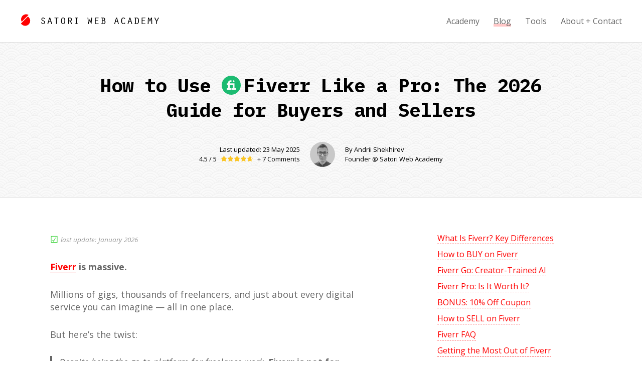

--- FILE ---
content_type: text/html; charset=UTF-8
request_url: https://satoristudio.net/fiverr-review/
body_size: 40624
content:


<!DOCTYPE html>

<html xmlns="http://www.w3.org/1999/xhtml" lang="en-US" class="no-js">
	
        
    <head>
    	
						<title>👩‍💻 Fiverr Review 2026: A Detailed Guide for Buyers and Sellers</title>		 
		<meta name="description" content=" Should you trust Fiverr in [currdate]? We’ve used it for over a decade. Discover how to avoid bad gigs and unlock its real advantages (spoiler: it’s not the price)." />        
		    	<meta charset="UTF-8" />
        <meta name="viewport" content="width=device-width, initial-scale=1">
        <meta http-equiv="X-UA-Compatible" content="IE=edge,chrome=1">
		<meta name='impact-site-verification' value='271983375'>
		<link rel="profile" href="https://gmpg.org/xfn/11" />
            	
				<meta name='robots' content='max-image-preview:large' />
	<style>img:is([sizes="auto" i],[sizes^="auto," i]){contain-intrinsic-size:3000px 1500px}</style>
	<link rel="alternate" href="https://satoristudio.net/fiverr-review/" hreflang="en" />
<link rel="alternate" href="https://satoristudio.net/fiverr-otzyvy/" hreflang="ru" />
<link rel="alternate" href="https://satoristudio.net/fiverr-erfahrungen/" hreflang="de" />
<link rel="alternate" href="https://satoristudio.net/fiverr-thailand/" hreflang="th" />
<link rel="alternate" href="https://satoristudio.net/fiverr-indonesia/" hreflang="id" />
<link rel="alternate" href="https://satoristudio.net/fiverr-vietnam/" hreflang="vi" />
<link rel="alternate" href="https://satoristudio.net/fiverr-guia/" hreflang="pt" />
<link rel="alternate" href="https://satoristudio.net/fiverr-turkiye/" hreflang="tr" />
<link rel="alternate" href="https://satoristudio.net/fiverr-romania/" hreflang="ro" />
<link rel="alternate" href="https://satoristudio.net/fiverr-espanol/" hreflang="es" />
<link rel="alternate" href="https://satoristudio.net/fiverr-france/" hreflang="fr" />
<link rel="alternate" href="https://satoristudio.net/fiverr-italia/" hreflang="it" />
<link rel="alternate" href="https://satoristudio.net/fiverr-nederland/" hreflang="nl" />
<link rel="alternate" href="https://satoristudio.net/fiverr-norge/" hreflang="nb" />
<link rel='dns-prefetch' href='//fonts.googleapis.com' />
<link rel="alternate" type="application/rss+xml" title="Satoriweb &raquo; Feed" href="https://satoristudio.net/feed/" />
<link rel="alternate" type="application/rss+xml" title="Satoriweb &raquo; Comments Feed" href="https://satoristudio.net/comments/feed/" />
<link rel="alternate" type="application/rss+xml" title="Satoriweb &raquo; How to Use Fiverr Like a Pro: The 2026 Guide for Buyers and Sellers Comments Feed" href="https://satoristudio.net/fiverr-review/feed/" />
<style id="litespeed-ccss">:root{--wp--preset--aspect-ratio--square:1;--wp--preset--aspect-ratio--4-3:4/3;--wp--preset--aspect-ratio--3-4:3/4;--wp--preset--aspect-ratio--3-2:3/2;--wp--preset--aspect-ratio--2-3:2/3;--wp--preset--aspect-ratio--16-9:16/9;--wp--preset--aspect-ratio--9-16:9/16;--wp--preset--color--black:#000000;--wp--preset--color--cyan-bluish-gray:#abb8c3;--wp--preset--color--white:#ffffff;--wp--preset--color--pale-pink:#f78da7;--wp--preset--color--vivid-red:#cf2e2e;--wp--preset--color--luminous-vivid-orange:#ff6900;--wp--preset--color--luminous-vivid-amber:#fcb900;--wp--preset--color--light-green-cyan:#7bdcb5;--wp--preset--color--vivid-green-cyan:#00d084;--wp--preset--color--pale-cyan-blue:#8ed1fc;--wp--preset--color--vivid-cyan-blue:#0693e3;--wp--preset--color--vivid-purple:#9b51e0;--wp--preset--gradient--vivid-cyan-blue-to-vivid-purple:linear-gradient(135deg,rgba(6,147,227,1) 0%,rgb(155,81,224) 100%);--wp--preset--gradient--light-green-cyan-to-vivid-green-cyan:linear-gradient(135deg,rgb(122,220,180) 0%,rgb(0,208,130) 100%);--wp--preset--gradient--luminous-vivid-amber-to-luminous-vivid-orange:linear-gradient(135deg,rgba(252,185,0,1) 0%,rgba(255,105,0,1) 100%);--wp--preset--gradient--luminous-vivid-orange-to-vivid-red:linear-gradient(135deg,rgba(255,105,0,1) 0%,rgb(207,46,46) 100%);--wp--preset--gradient--very-light-gray-to-cyan-bluish-gray:linear-gradient(135deg,rgb(238,238,238) 0%,rgb(169,184,195) 100%);--wp--preset--gradient--cool-to-warm-spectrum:linear-gradient(135deg,rgb(74,234,220) 0%,rgb(151,120,209) 20%,rgb(207,42,186) 40%,rgb(238,44,130) 60%,rgb(251,105,98) 80%,rgb(254,248,76) 100%);--wp--preset--gradient--blush-light-purple:linear-gradient(135deg,rgb(255,206,236) 0%,rgb(152,150,240) 100%);--wp--preset--gradient--blush-bordeaux:linear-gradient(135deg,rgb(254,205,165) 0%,rgb(254,45,45) 50%,rgb(107,0,62) 100%);--wp--preset--gradient--luminous-dusk:linear-gradient(135deg,rgb(255,203,112) 0%,rgb(199,81,192) 50%,rgb(65,88,208) 100%);--wp--preset--gradient--pale-ocean:linear-gradient(135deg,rgb(255,245,203) 0%,rgb(182,227,212) 50%,rgb(51,167,181) 100%);--wp--preset--gradient--electric-grass:linear-gradient(135deg,rgb(202,248,128) 0%,rgb(113,206,126) 100%);--wp--preset--gradient--midnight:linear-gradient(135deg,rgb(2,3,129) 0%,rgb(40,116,252) 100%);--wp--preset--font-size--small:13px;--wp--preset--font-size--medium:20px;--wp--preset--font-size--large:36px;--wp--preset--font-size--x-large:42px;--wp--preset--spacing--20:0.44rem;--wp--preset--spacing--30:0.67rem;--wp--preset--spacing--40:1rem;--wp--preset--spacing--50:1.5rem;--wp--preset--spacing--60:2.25rem;--wp--preset--spacing--70:3.38rem;--wp--preset--spacing--80:5.06rem;--wp--preset--shadow--natural:6px 6px 9px rgba(0, 0, 0, 0.2);--wp--preset--shadow--deep:12px 12px 50px rgba(0, 0, 0, 0.4);--wp--preset--shadow--sharp:6px 6px 0px rgba(0, 0, 0, 0.2);--wp--preset--shadow--outlined:6px 6px 0px -3px rgba(255, 255, 255, 1), 6px 6px rgba(0, 0, 0, 1);--wp--preset--shadow--crisp:6px 6px 0px rgba(0, 0, 0, 1)}label.description{display:inline-block!important}.mrp-comment-form-field{margin-bottom:1em;line-height:1em}.mrp label{margin-bottom:0}#include-rating{margin-right:5px}#include-rating+label{display:inline-block;margin-bottom:1em}.mrp-star-full{color:gold}.mrp-error{color:#EC6464}html,body,div,span,h1,p,blockquote,a,em,small,strong,ul,li,label{border:0;font-family:inherit;font-size:100%;font-style:inherit;font-weight:inherit;margin:0;outline:0;padding:0;vertical-align:baseline}html{-webkit-box-sizing:border-box;-moz-box-sizing:border-box;box-sizing:border-box;overflow-y:scroll;-webkit-text-size-adjust:100%;-ms-text-size-adjust:100%;font-size:62.5%}body{font-family:"Open Sans",Arial,sans-serif;line-height:1.5;font-size:16px;font-size:1.6em;background-color:#fff;color:#333}*,*:before,*:after{-webkit-box-sizing:inherit;-moz-box-sizing:inherit;box-sizing:inherit}h1{clear:both;font-weight:700;margin:1em 0;line-height:1.3;font-family:"IBM Plex Mono","Open Sans",sans-serif}textarea{border:none;padding:10px;padding:1rem;font:inherit;margin:0 0 20px 0;margin:0 0 2rem 0;width:100%;line-height:1.6;border-bottom:3px solid #ccc;background-color:#f5f5f5}.bnt-container{width:100%;margin:0 auto}.bnt-container:after{clear:both;content:"";display:table}img{max-width:100%;height:auto}.site-header{background-color:#fff;border-bottom:1px solid #e1e1e1;display:table;padding:0 40px;padding:0 4rem;width:100%}.logo{padding:30px 0;padding:3rem 0;display:table-cell}.logo a{display:inline-block}#logotype{margin-left:16px;margin-left:1.6rem}#logomark{position:relative;top:6px}.logo,.header-menu{vertical-align:middle}.primary-menu{float:right}.primary-menu{font-family:"Open Sans",Arial,sans-serif;font-weight:400}.nav ul li{position:relative}.nav ul li a{text-decoration:none}.primary-menu>li{position:relative;display:inline-block;margin:0 0 0 24px;margin:0 0 0 2.4rem}.primary-menu>li>a{color:#666;display:block}.single:not(.lang-en) .primary-menu li:nth-child(2) a span{-webkit-box-shadow:0-6px 0 0#FFC7C7 inset;-moz-box-shadow:0-6px 0 0#FFC7C7 inset;box-shadow:0-6px 0 0#FFC7C7 inset}.header-menu ul li:first-child{margin-left:0}.mobile-menu-trigger{position:relative;display:table-cell;vertical-align:middle;width:40px;width:4rem}.mobile-menu-trigger-container{position:relative;width:24px;width:2.4rem;color:red}.mobile-menu-trigger-stick{height:4px;height:.4rem;width:24px;width:2.4rem;background-color:currentColor;margin-bottom:4px;margin-bottom:.4rem}.mobile-menu-trigger-stick:last-child{margin-bottom:0}.mobile-menu-close-container{padding:10px 30px;padding:1rem 3rem}.mobile-menu-close{position:relative}.mobile-menu-close:before{content:"";font-size:40px;font-size:4rem;font-family:dashicons;top:0;margin-left:-10px;line-height:1}.mobile-menu-shadow{position:fixed;width:100%;height:100%;background-color:#000;opacity:.6;top:0;left:0;z-index:999998;display:none}#nav-mobile{position:fixed;z-index:999999;top:0;height:100%;overflow-y:scroll;background-color:#ddd;font-family:"Montserrat",Arial,sans-serif;max-width:80%;padding:10px 0;padding:1rem 0;left:-100%}#nav-mobile li a{display:block;font-size:18px;font-size:1.8rem;text-transform:uppercase;padding:10px 50px 10px 30px;padding:1rem 5rem 1rem 3rem;;border-bottom:1px solid #ccc;color:#333}.single-post .site-content{padding-bottom:0;padding-top:0}.single-post .entry-header{border-bottom:1px solid #e1e1e1;background-image:url(/wp-content/themes/satoristudio/includes/images/header-pattern.svg);filter:brightness(.98)}.single-post .entry-header .entry-title{color:#000;margin:0 auto;letter-spacing:-1px}.product-logo{background-repeat:no-repeat;background-position:left center;background-size:1em 1em;padding-left:1.15em;min-width:1em;min-height:1em}.single-post .entry-header .entry-title .product-logo{display:inline-block}.header-meta{display:flex;justify-content:center;padding:40px 5%0 5%;font-size:13px;color:#000}.single-post .entry-header .header-meta .review-stars{padding:0}.header-author-inner{display:flex;align-items:center}.header-author-image{line-height:0}.header-author-image img{max-width:50px;border-radius:100%}.header-author-info{text-align:left}.reviewbox{margin:3rem 0;font-size:.8em}.reviewbox-inner{border:6px solid #e1e1e1}.reviewbox p,.reviewbox-links br{display:none}.popup-button a.blog-action-button{padding:24px 28px;margin:0 auto 40px auto;display:table}.meta-comments{color:#bababa;font-size:13px}.site-content a.product-link{padding:12px 16px;text-align:center;font-weight:700;word-spacing:3px;display:inline-block;margin:0 0 20px 0;text-transform:uppercase;letter-spacing:2px;background:#aaa;border:1px solid;position:relative;color:#fff;font-size:13px;border-bottom:1px solid}.site-content a.product-link:after{content:" ";display:table;border:1px solid #aaa;height:4px;background:#fff;width:100%;position:absolute;bottom:-3px;left:0}.single-post .entry-header .review-stars{padding:5px 5%}.single-post .entry-header .review-stars,.single-post .entry-header .meta-comments{color:#000;font-size:13px}.star-rating-outer{position:relative;display:inline-block;height:1em;margin-left:5px;top:-1px}.star-rating{overflow:hidden;position:relative;height:1em;line-height:1em;width:5em;text-indent:-9999px;display:inline-block;margin-right:5px;float:none;top:2px}.star-rating:before{font-family:dashicons;content:"";float:left;top:0;left:0;position:absolute;text-indent:0;color:#FFC926}.star-rating span{overflow:hidden;float:left;top:0;left:0;position:absolute;padding-top:1.5em}.star-rating span:before{font-family:dashicons;content:"";top:0;left:0;position:absolute;overflow:hidden;text-indent:0;color:#FFC926}.single-post .content-post{color:#666}.single-post .site-main{position:relative}.single-post .content-post p{margin-bottom:30px;margin-bottom:3rem;line-height:1.4}.site-main a,.bnt-widget-table-contents a{border-bottom:1px solid}.single-post a.intlink{border-bottom-style:dashed}.single-post .sidebar-post{position:relative}.bnt-widget-table-contents .intlink{line-height:2}.bnt-widget-table-contents .intlink:after{content:"\a";white-space:pre}.footer-lang-item{display:inline-block}.popup-wrap{display:none;z-index:1000}@media screen and (min-width:10em){.logo svg{max-width:180px;max-width:18rem}#logomark{display:none}.header-menu{display:none}.bnt-container{padding:0 5%}.content,.sidebar{width:100%;float:none;padding:0}.sidebar{padding-top:40px;padding-top:4rem}.site-content{padding:40px 0;padding:4rem 0}.single-post .entry-header{padding:40px 0}.single-post .entry-header .entry-title{font-size:20px;font-size:2rem;padding:0 5%}.header-author-info{padding:0 0 0 12px}.header-meta{flex-direction:column;align-items:start}.header-details{text-align:left;padding:0 0 20px 0}.single-post .post{padding:30px 0 20px 0;padding:3rem 0 2rem 0}.single-post .content-post{font-size:16px;font-size:1.6rem}.reviewbox-header{padding:1em 1em .5em 1em}.sidebar-post .bnt-widget{padding:15px 0 30px 0;padding:1.5rem 0 3rem 0}.sidebar-toc .content-post .table-of-contents{display:block}.sidebar-toc .bnt-widget-table-contents{display:none}.footer-langs{margin-top:10px;margin-left:-10px}}@media screen and (min-width:48em){.logo svg{max-width:none}#logomark{display:inline-block}.mobile-menu{display:none}.logo a{margin-top:-10px}.mobile-menu-trigger{display:none}.header-menu{display:table-cell}.has-sidebar .content{width:70%}.right-sidebar .content{float:left}.sidebar{width:30%;padding-top:0}.right-sidebar .sidebar{float:right;padding-left:8%}.single-post .sidebar-post{padding-left:0;width:35%}.site-content{padding:60px 0 120px 0;padding:6rem 0 12rem 0}.single-post .entry-header{padding:60px 0}.single-post .entry-header .entry-title{font-size:28px;max-width:80%}.header-author-info{padding:0 0 0 20px}.header-meta{flex-direction:row;align-items:center}.header-details{text-align:right;padding:0 20px 0 0}.single-post .entry-header{text-align:center}.single-post .content-post{font-size:18px;font-size:1.8rem}.single-post .post{padding:30px 30px 40px 0;padding:3rem 3rem 4rem 0}.single-post .content-post{width:65%;border-right:1px solid #e1e1e1}.reviewbox-header{padding:1.8em 1.8em .8em 1.8em}.sidebar-post .bnt-widget{padding:15px 0 0 30px;padding:1.5rem 0 0 3rem}.sidebar-post .bnt-widget-product{padding:35px 0 0 30px;padding:3.5rem 0 0 3rem}.sidebar-toc .content-post .table-of-contents{display:none}.sidebar-toc .bnt-widget-table-contents{display:block}.footer-langs{margin-top:0;margin-left:0;position:absolute;right:-11px;bottom:18px;background-color:#fff;padding:0 5px;margin-right:4px;display:none}.footer-langs .footer-lang-item{display:block;margin-right:0}}@media screen and (min-width:64em){.single-post .entry-header .entry-title{font-size:38px}.single-post .post{padding:70px 70px 40px 0;padding:7rem 7rem 4rem 0}.sidebar-post .bnt-widget{padding:55px 0 0 70px;padding:5.5rem 0 0 7rem}}@media screen and (min-width:80em){.bnt-container{max-width:1080px;max-width:108rem;padding:0}.single-post .sidebar-post{width:35%;padding:0}}@media screen and (min-width:120em){.single-post .entry-header{padding-top:100px}.single-post .entry-header .entry-title{font-size:44px;max-width:70%}}html{-webkit-box-sizing:border-box;-moz-box-sizing:border-box;box-sizing:border-box;overflow-y:scroll;-webkit-text-size-adjust:100%;-ms-text-size-adjust:100%;font-size:62.5%}*,*:before,*:after{-webkit-box-sizing:inherit;-moz-box-sizing:inherit;box-sizing:inherit}article,header,main,nav{display:block}.site-wrapper{margin:0 auto}.clear:after{display:table;clear:both;content:""}a{text-decoration:none}ul{list-style:none}::-webkit-input-placeholder{color:#aaa;font-style:italic;font-weight:400}:-moz-placeholder{color:#aaa;font-style:italic;font-weight:400}::-moz-placeholder{color:#aaa;font-style:italic;font-weight:400}:-ms-input-placeholder{color:#aaa;font-style:italic;font-weight:400}input[type="checkbox"]{margin:0;vertical-align:middle}label{font-size:11px;font-size:1.1rem;font-style:italic;color:#999}small{font-size:11px;font-size:1.1rem}.site-content{background-color:#fff}p{margin-bottom:16px;margin-bottom:1.6rem}strong{font-weight:700}em,i{font-style:italic}h1{font-size:26px;font-size:2.6em}blockquote{border-left:4px solid;padding-left:14px;padding-left:1.4rem;margin-bottom:16px;margin-bottom:1.6rem;font-style:italic}blockquote p:last-child{margin-bottom:0}blockquote p:first-child{margin-bottom:30px;margin-bottom:3rem}blockquote:before,blockquote:after{content:""}blockquote{-webkit-hyphens:none;-moz-hyphens:none;-ms-hyphens:none;hyphens:none;quotes:none}small{font-size:75%}.site-content a{color:red}.subtle{color:#999}.checked{top:1px;position:relative;color:#39d238;font-family:Segoe UI Symbol}.entry-title{margin-top:0}.entry-content .table-of-contents{margin-bottom:30px;margin-bottom:3rem}h1.entry-title{-ms-word-wrap:unset;word-wrap:unset;-webkit-hyphens:none;-moz-hyphens:none;-ms-hyphens:none;hyphens:none;word-break:keep-all}.popup-button a.blog-action-button{text-align:center;font-weight:700;word-spacing:3px;text-transform:uppercase;letter-spacing:2px;color:red;background:none;border:1px solid;position:relative;-webkit-box-shadow:1px 1px 0#ff0000,2px 2px 0#ff0000,3px 3px 0 red;box-shadow:1px 1px 0#ff0000,2px 2px 0#ff0000,3px 3px 0 red}.comment-nested{display:none}.comment-respond input,.comment-respond textarea{border-bottom:none;background-color:#eee;margin-bottom:0;padding:12px 16px;padding:1.2rem 1.6rem}.mrp #include-rating{margin-bottom:1px}.mrp label{font-size:initial;font-style:normal}.popup-wrap{position:fixed;top:0;left:0;right:0;bottom:0;width:100%;height:100%}.popup-background{background-color:#000;opacity:.5;z-index:1100;width:100%;height:100%;position:absolute}.popup-container{position:relative;max-width:700px;background-color:#fff;z-index:1200;top:50%;transform:translateY(-50%)}.popup-close{position:absolute}.popup-close:before{font-family:dashicons;font-size:50px;content:"";color:#fff}.popup-container-inner{padding:10%;text-align:center;height:100%}.popup-logos{margin-bottom:7%}.popup-logo,.popup-logo-plus{display:inline-block;line-height:0}.popup-message{font-family:"IBM Plex Mono","Open Sans",sans-serif;font-weight:700;color:#ACA546}.popup-message-top{line-height:1.2;margin-bottom:5px}.popup-message-bottom{line-height:1.2;word-spacing:-50%}.popup-button{margin-top:7%}#respond .mrp{display:none}.fixedbar{position:fixed;top:0;width:100%;background:#fff0;height:2px}.bnt-widget-table-contents .table-of-contents{padding-top:10px}.bnt-widget-product{display:none}.product-rating-sidebar .review-stars,.product-rating-topbar .review-stars{color:#bababa;font-size:13px;padding:0 0 0 4px}.topbar{position:fixed;top:0;width:100%;background-color:#fff;border-bottom:1em solid #fff;display:none}.topbar-inner{display:flex}.site-content a.product-link-topbar{flex:1 0 auto;background-color:#aaa;color:#fff;font-weight:700;border-bottom:4px solid #888;padding:3% 5%;font-size:12px}.product-rating-topbar-wrap{flex:1 1 100%;border-bottom:1px solid #e1e1e1;overflow:hidden}.product-rating-topbar{display:table;height:100%;width:100%}.product-rating-topbar .review-stars{padding:0 0 0 8%;display:table-cell;vertical-align:middle}.product-rating-topbar .star-rating-outer{margin-left:6px}.product-rating-topbar .star-rating{font-size:10px;top:1px;margin-right:0}.site-footer a{color:#999}.footer-lang-item{text-transform:capitalize}.product-rating-topbar .review-stars{padding:0 0 0 8%}@media screen and (min-width:10em){.entry-title,.entry-content{-ms-word-wrap:break-word;word-wrap:break-word;-webkit-hyphens:none;-moz-hyphens:none;-ms-hyphens:none;hyphens:none}.footer-langs .footer-lang-item a{padding:5px 10px;display:inline-block}.single-post .sidebar-post{border-top:1px dashed #e1e1e1;display:none}.popup-container{margin:20px}.popup-close{right:-10px;top:-60px}.popup-logos * img{height:20px}.popup-message-top{font-size:16px}.popup-message-bottom{font-size:42px}.popup-button a.blog-action-button{padding:10px;font-size:12px}}@media screen and (min-width:48em){.entry-title,.entry-content{-ms-word-wrap:unset;word-wrap:unset}.single-post .sidebar-post{border-top:none;display:block}.popup-button a.blog-action-button{font-size:16px}.popup-container{margin:auto auto}.popup-close{right:-50px;top:-25px}.popup-logos * img{height:auto;max-height:22px}.popup-message-top{font-size:30px}.popup-message-bottom{font-size:78px}.popup-button a.blog-action-button{padding:24px 28px;font-size:initial}.footer-langs .footer-lang-item a{padding:0;display:inline}}@media screen and (min-width:64em){.popup-button a.blog-action-button{font-size:16px}}.dashicons{font-family:dashicons;display:inline-block;line-height:1;font-weight:400;font-style:normal;speak:never;text-decoration:inherit;text-transform:none;text-rendering:auto;-webkit-font-smoothing:antialiased;-moz-osx-font-smoothing:grayscale;width:20px;height:20px;font-size:20px;vertical-align:top;text-align:center}.dashicons-star-filled:before{content:""}</style><script type="litespeed/javascript">!function(a){"use strict";var b=function(b,c,d){function e(a){return h.body?a():void setTimeout(function(){e(a)})}function f(){i.addEventListener&&i.removeEventListener("load",f),i.media=d||"all"}var g,h=a.document,i=h.createElement("link");if(c)g=c;else{var j=(h.body||h.getElementsByTagName("head")[0]).childNodes;g=j[j.length-1]}var k=h.styleSheets;i.rel="stylesheet",i.href=b,i.media="only x",e(function(){g.parentNode.insertBefore(i,c?g:g.nextSibling)});var l=function(a){for(var b=i.href,c=k.length;c--;)if(k[c].href===b)return a();setTimeout(function(){l(a)})};return i.addEventListener&&i.addEventListener("load",f),i.onloadcssdefined=l,l(f),i};"undefined"!=typeof exports?exports.loadCSS=b:a.loadCSS=b}("undefined"!=typeof global?global:this);!function(a){if(a.loadCSS){var b=loadCSS.relpreload={};if(b.support=function(){try{return a.document.createElement("link").relList.supports("preload")}catch(b){return!1}},b.poly=function(){for(var b=a.document.getElementsByTagName("link"),c=0;c<b.length;c++){var d=b[c];"preload"===d.rel&&"style"===d.getAttribute("as")&&(a.loadCSS(d.href,d,d.getAttribute("media")),d.rel=null)}},!b.support()){b.poly();var c=a.setInterval(b.poly,300);a.addEventListener&&a.addEventListener("load",function(){b.poly(),a.clearInterval(c)}),a.attachEvent&&a.attachEvent("onload",function(){a.clearInterval(c)})}}}(this);</script>
<style id='classic-theme-styles-inline-css' type='text/css'>
/*! This file is auto-generated */
.wp-block-button__link{color:#fff;background-color:#32373c;border-radius:9999px;box-shadow:none;text-decoration:none;padding:calc(.667em + 2px) calc(1.333em + 2px);font-size:1.125em}.wp-block-file__button{background:#32373c;color:#fff;text-decoration:none}</style>
<style id='global-styles-inline-css' type='text/css'>:root{--wp--preset--aspect-ratio--square:1;--wp--preset--aspect-ratio--4-3:4/3;--wp--preset--aspect-ratio--3-4:3/4;--wp--preset--aspect-ratio--3-2:3/2;--wp--preset--aspect-ratio--2-3:2/3;--wp--preset--aspect-ratio--16-9:16/9;--wp--preset--aspect-ratio--9-16:9/16;--wp--preset--color--black:#000000;--wp--preset--color--cyan-bluish-gray:#abb8c3;--wp--preset--color--white:#ffffff;--wp--preset--color--pale-pink:#f78da7;--wp--preset--color--vivid-red:#cf2e2e;--wp--preset--color--luminous-vivid-orange:#ff6900;--wp--preset--color--luminous-vivid-amber:#fcb900;--wp--preset--color--light-green-cyan:#7bdcb5;--wp--preset--color--vivid-green-cyan:#00d084;--wp--preset--color--pale-cyan-blue:#8ed1fc;--wp--preset--color--vivid-cyan-blue:#0693e3;--wp--preset--color--vivid-purple:#9b51e0;--wp--preset--gradient--vivid-cyan-blue-to-vivid-purple:linear-gradient(135deg,rgba(6,147,227,1) 0%,rgb(155,81,224) 100%);--wp--preset--gradient--light-green-cyan-to-vivid-green-cyan:linear-gradient(135deg,rgb(122,220,180) 0%,rgb(0,208,130) 100%);--wp--preset--gradient--luminous-vivid-amber-to-luminous-vivid-orange:linear-gradient(135deg,rgba(252,185,0,1) 0%,rgba(255,105,0,1) 100%);--wp--preset--gradient--luminous-vivid-orange-to-vivid-red:linear-gradient(135deg,rgba(255,105,0,1) 0%,rgb(207,46,46) 100%);--wp--preset--gradient--very-light-gray-to-cyan-bluish-gray:linear-gradient(135deg,rgb(238,238,238) 0%,rgb(169,184,195) 100%);--wp--preset--gradient--cool-to-warm-spectrum:linear-gradient(135deg,rgb(74,234,220) 0%,rgb(151,120,209) 20%,rgb(207,42,186) 40%,rgb(238,44,130) 60%,rgb(251,105,98) 80%,rgb(254,248,76) 100%);--wp--preset--gradient--blush-light-purple:linear-gradient(135deg,rgb(255,206,236) 0%,rgb(152,150,240) 100%);--wp--preset--gradient--blush-bordeaux:linear-gradient(135deg,rgb(254,205,165) 0%,rgb(254,45,45) 50%,rgb(107,0,62) 100%);--wp--preset--gradient--luminous-dusk:linear-gradient(135deg,rgb(255,203,112) 0%,rgb(199,81,192) 50%,rgb(65,88,208) 100%);--wp--preset--gradient--pale-ocean:linear-gradient(135deg,rgb(255,245,203) 0%,rgb(182,227,212) 50%,rgb(51,167,181) 100%);--wp--preset--gradient--electric-grass:linear-gradient(135deg,rgb(202,248,128) 0%,rgb(113,206,126) 100%);--wp--preset--gradient--midnight:linear-gradient(135deg,rgb(2,3,129) 0%,rgb(40,116,252) 100%);--wp--preset--font-size--small:13px;--wp--preset--font-size--medium:20px;--wp--preset--font-size--large:36px;--wp--preset--font-size--x-large:42px;--wp--preset--spacing--20:0.44rem;--wp--preset--spacing--30:0.67rem;--wp--preset--spacing--40:1rem;--wp--preset--spacing--50:1.5rem;--wp--preset--spacing--60:2.25rem;--wp--preset--spacing--70:3.38rem;--wp--preset--spacing--80:5.06rem;--wp--preset--shadow--natural:6px 6px 9px rgba(0, 0, 0, 0.2);--wp--preset--shadow--deep:12px 12px 50px rgba(0, 0, 0, 0.4);--wp--preset--shadow--sharp:6px 6px 0px rgba(0, 0, 0, 0.2);--wp--preset--shadow--outlined:6px 6px 0px -3px rgba(255, 255, 255, 1), 6px 6px rgba(0, 0, 0, 1);--wp--preset--shadow--crisp:6px 6px 0px rgba(0, 0, 0, 1)}:where(.is-layout-flex){gap:.5em}:where(.is-layout-grid){gap:.5em}body .is-layout-flex{display:flex}.is-layout-flex{flex-wrap:wrap;align-items:center}.is-layout-flex>:is(*,div){margin:0}body .is-layout-grid{display:grid}.is-layout-grid>:is(*,div){margin:0}:where(.wp-block-columns.is-layout-flex){gap:2em}:where(.wp-block-columns.is-layout-grid){gap:2em}:where(.wp-block-post-template.is-layout-flex){gap:1.25em}:where(.wp-block-post-template.is-layout-grid){gap:1.25em}.has-black-color{color:var(--wp--preset--color--black)!important}.has-cyan-bluish-gray-color{color:var(--wp--preset--color--cyan-bluish-gray)!important}.has-white-color{color:var(--wp--preset--color--white)!important}.has-pale-pink-color{color:var(--wp--preset--color--pale-pink)!important}.has-vivid-red-color{color:var(--wp--preset--color--vivid-red)!important}.has-luminous-vivid-orange-color{color:var(--wp--preset--color--luminous-vivid-orange)!important}.has-luminous-vivid-amber-color{color:var(--wp--preset--color--luminous-vivid-amber)!important}.has-light-green-cyan-color{color:var(--wp--preset--color--light-green-cyan)!important}.has-vivid-green-cyan-color{color:var(--wp--preset--color--vivid-green-cyan)!important}.has-pale-cyan-blue-color{color:var(--wp--preset--color--pale-cyan-blue)!important}.has-vivid-cyan-blue-color{color:var(--wp--preset--color--vivid-cyan-blue)!important}.has-vivid-purple-color{color:var(--wp--preset--color--vivid-purple)!important}.has-black-background-color{background-color:var(--wp--preset--color--black)!important}.has-cyan-bluish-gray-background-color{background-color:var(--wp--preset--color--cyan-bluish-gray)!important}.has-white-background-color{background-color:var(--wp--preset--color--white)!important}.has-pale-pink-background-color{background-color:var(--wp--preset--color--pale-pink)!important}.has-vivid-red-background-color{background-color:var(--wp--preset--color--vivid-red)!important}.has-luminous-vivid-orange-background-color{background-color:var(--wp--preset--color--luminous-vivid-orange)!important}.has-luminous-vivid-amber-background-color{background-color:var(--wp--preset--color--luminous-vivid-amber)!important}.has-light-green-cyan-background-color{background-color:var(--wp--preset--color--light-green-cyan)!important}.has-vivid-green-cyan-background-color{background-color:var(--wp--preset--color--vivid-green-cyan)!important}.has-pale-cyan-blue-background-color{background-color:var(--wp--preset--color--pale-cyan-blue)!important}.has-vivid-cyan-blue-background-color{background-color:var(--wp--preset--color--vivid-cyan-blue)!important}.has-vivid-purple-background-color{background-color:var(--wp--preset--color--vivid-purple)!important}.has-black-border-color{border-color:var(--wp--preset--color--black)!important}.has-cyan-bluish-gray-border-color{border-color:var(--wp--preset--color--cyan-bluish-gray)!important}.has-white-border-color{border-color:var(--wp--preset--color--white)!important}.has-pale-pink-border-color{border-color:var(--wp--preset--color--pale-pink)!important}.has-vivid-red-border-color{border-color:var(--wp--preset--color--vivid-red)!important}.has-luminous-vivid-orange-border-color{border-color:var(--wp--preset--color--luminous-vivid-orange)!important}.has-luminous-vivid-amber-border-color{border-color:var(--wp--preset--color--luminous-vivid-amber)!important}.has-light-green-cyan-border-color{border-color:var(--wp--preset--color--light-green-cyan)!important}.has-vivid-green-cyan-border-color{border-color:var(--wp--preset--color--vivid-green-cyan)!important}.has-pale-cyan-blue-border-color{border-color:var(--wp--preset--color--pale-cyan-blue)!important}.has-vivid-cyan-blue-border-color{border-color:var(--wp--preset--color--vivid-cyan-blue)!important}.has-vivid-purple-border-color{border-color:var(--wp--preset--color--vivid-purple)!important}.has-vivid-cyan-blue-to-vivid-purple-gradient-background{background:var(--wp--preset--gradient--vivid-cyan-blue-to-vivid-purple)!important}.has-light-green-cyan-to-vivid-green-cyan-gradient-background{background:var(--wp--preset--gradient--light-green-cyan-to-vivid-green-cyan)!important}.has-luminous-vivid-amber-to-luminous-vivid-orange-gradient-background{background:var(--wp--preset--gradient--luminous-vivid-amber-to-luminous-vivid-orange)!important}.has-luminous-vivid-orange-to-vivid-red-gradient-background{background:var(--wp--preset--gradient--luminous-vivid-orange-to-vivid-red)!important}.has-very-light-gray-to-cyan-bluish-gray-gradient-background{background:var(--wp--preset--gradient--very-light-gray-to-cyan-bluish-gray)!important}.has-cool-to-warm-spectrum-gradient-background{background:var(--wp--preset--gradient--cool-to-warm-spectrum)!important}.has-blush-light-purple-gradient-background{background:var(--wp--preset--gradient--blush-light-purple)!important}.has-blush-bordeaux-gradient-background{background:var(--wp--preset--gradient--blush-bordeaux)!important}.has-luminous-dusk-gradient-background{background:var(--wp--preset--gradient--luminous-dusk)!important}.has-pale-ocean-gradient-background{background:var(--wp--preset--gradient--pale-ocean)!important}.has-electric-grass-gradient-background{background:var(--wp--preset--gradient--electric-grass)!important}.has-midnight-gradient-background{background:var(--wp--preset--gradient--midnight)!important}.has-small-font-size{font-size:var(--wp--preset--font-size--small)!important}.has-medium-font-size{font-size:var(--wp--preset--font-size--medium)!important}.has-large-font-size{font-size:var(--wp--preset--font-size--large)!important}.has-x-large-font-size{font-size:var(--wp--preset--font-size--x-large)!important}:where(.wp-block-post-template.is-layout-flex){gap:1.25em}:where(.wp-block-post-template.is-layout-grid){gap:1.25em}:where(.wp-block-columns.is-layout-flex){gap:2em}:where(.wp-block-columns.is-layout-grid){gap:2em}:root :where(.wp-block-pullquote){font-size:1.5em;line-height:1.6}</style>
<link data-optimized="1" data-asynced="1" as="style" onload="this.onload=null;this.rel='stylesheet'"  rel='preload' id='mrp-frontend-style-css' href='https://satoristudio.net/wp-content/litespeed/css/89052a94719e2481e41e3f61895d9d3d.css?ver=d9d3d' type='text/css' media='all' /><noscript><link data-optimized="1" rel='stylesheet' href='https://satoristudio.net/wp-content/litespeed/css/89052a94719e2481e41e3f61895d9d3d.css?ver=d9d3d' type='text/css' media='all' /></noscript>
<style id='mrp-frontend-style-inline-css' type='text/css'>.mrp-star-hover{color:#ffba00!important}.mrp-star-full,.mrp-star-half,.mrp-star-empty{color:gold}.mrp-error{color:#EC6464}.mrp-thumbs-up-on,.mrp-thumbs-down-on{color:gold}</style>
<style id="bnt-google-fonts-css" media="all">/* cyrillic-ext */
@font-face {
  font-family: 'IBM Plex Mono';
  font-style: italic;
  font-weight: 700;
  font-display: swap;
  src: url(/fonts.gstatic.com/s/ibmplexmono/v20/-F6sfjptAgt5VM-kVkqdyU8n1ioSblJ1jcoQPttoz6Pz.woff2) format('woff2');
  unicode-range: U+0460-052F, U+1C80-1C8A, U+20B4, U+2DE0-2DFF, U+A640-A69F, U+FE2E-FE2F;
}
/* cyrillic */
@font-face {
  font-family: 'IBM Plex Mono';
  font-style: italic;
  font-weight: 700;
  font-display: swap;
  src: url(/fonts.gstatic.com/s/ibmplexmono/v20/-F6sfjptAgt5VM-kVkqdyU8n1ioSblJ1hMoQPttoz6Pz.woff2) format('woff2');
  unicode-range: U+0301, U+0400-045F, U+0490-0491, U+04B0-04B1, U+2116;
}
/* vietnamese */
@font-face {
  font-family: 'IBM Plex Mono';
  font-style: italic;
  font-weight: 700;
  font-display: swap;
  src: url(/fonts.gstatic.com/s/ibmplexmono/v20/-F6sfjptAgt5VM-kVkqdyU8n1ioSblJ1j8oQPttoz6Pz.woff2) format('woff2');
  unicode-range: U+0102-0103, U+0110-0111, U+0128-0129, U+0168-0169, U+01A0-01A1, U+01AF-01B0, U+0300-0301, U+0303-0304, U+0308-0309, U+0323, U+0329, U+1EA0-1EF9, U+20AB;
}
/* latin-ext */
@font-face {
  font-family: 'IBM Plex Mono';
  font-style: italic;
  font-weight: 700;
  font-display: swap;
  src: url(/fonts.gstatic.com/s/ibmplexmono/v20/-F6sfjptAgt5VM-kVkqdyU8n1ioSblJ1jsoQPttoz6Pz.woff2) format('woff2');
  unicode-range: U+0100-02BA, U+02BD-02C5, U+02C7-02CC, U+02CE-02D7, U+02DD-02FF, U+0304, U+0308, U+0329, U+1D00-1DBF, U+1E00-1E9F, U+1EF2-1EFF, U+2020, U+20A0-20AB, U+20AD-20C0, U+2113, U+2C60-2C7F, U+A720-A7FF;
}
/* latin */
@font-face {
  font-family: 'IBM Plex Mono';
  font-style: italic;
  font-weight: 700;
  font-display: swap;
  src: url(/fonts.gstatic.com/s/ibmplexmono/v20/-F6sfjptAgt5VM-kVkqdyU8n1ioSblJ1gMoQPttozw.woff2) format('woff2');
  unicode-range: U+0000-00FF, U+0131, U+0152-0153, U+02BB-02BC, U+02C6, U+02DA, U+02DC, U+0304, U+0308, U+0329, U+2000-206F, U+20AC, U+2122, U+2191, U+2193, U+2212, U+2215, U+FEFF, U+FFFD;
}
/* cyrillic-ext */
@font-face {
  font-family: 'IBM Plex Mono';
  font-style: normal;
  font-weight: 400;
  font-display: swap;
  src: url(/fonts.gstatic.com/s/ibmplexmono/v20/-F63fjptAgt5VM-kVkqdyU8n1iIq131nj-otFQ.woff2) format('woff2');
  unicode-range: U+0460-052F, U+1C80-1C8A, U+20B4, U+2DE0-2DFF, U+A640-A69F, U+FE2E-FE2F;
}
/* cyrillic */
@font-face {
  font-family: 'IBM Plex Mono';
  font-style: normal;
  font-weight: 400;
  font-display: swap;
  src: url(/fonts.gstatic.com/s/ibmplexmono/v20/-F63fjptAgt5VM-kVkqdyU8n1isq131nj-otFQ.woff2) format('woff2');
  unicode-range: U+0301, U+0400-045F, U+0490-0491, U+04B0-04B1, U+2116;
}
/* vietnamese */
@font-face {
  font-family: 'IBM Plex Mono';
  font-style: normal;
  font-weight: 400;
  font-display: swap;
  src: url(/fonts.gstatic.com/s/ibmplexmono/v20/-F63fjptAgt5VM-kVkqdyU8n1iAq131nj-otFQ.woff2) format('woff2');
  unicode-range: U+0102-0103, U+0110-0111, U+0128-0129, U+0168-0169, U+01A0-01A1, U+01AF-01B0, U+0300-0301, U+0303-0304, U+0308-0309, U+0323, U+0329, U+1EA0-1EF9, U+20AB;
}
/* latin-ext */
@font-face {
  font-family: 'IBM Plex Mono';
  font-style: normal;
  font-weight: 400;
  font-display: swap;
  src: url(/fonts.gstatic.com/s/ibmplexmono/v20/-F63fjptAgt5VM-kVkqdyU8n1iEq131nj-otFQ.woff2) format('woff2');
  unicode-range: U+0100-02BA, U+02BD-02C5, U+02C7-02CC, U+02CE-02D7, U+02DD-02FF, U+0304, U+0308, U+0329, U+1D00-1DBF, U+1E00-1E9F, U+1EF2-1EFF, U+2020, U+20A0-20AB, U+20AD-20C0, U+2113, U+2C60-2C7F, U+A720-A7FF;
}
/* latin */
@font-face {
  font-family: 'IBM Plex Mono';
  font-style: normal;
  font-weight: 400;
  font-display: swap;
  src: url(/fonts.gstatic.com/s/ibmplexmono/v20/-F63fjptAgt5VM-kVkqdyU8n1i8q131nj-o.woff2) format('woff2');
  unicode-range: U+0000-00FF, U+0131, U+0152-0153, U+02BB-02BC, U+02C6, U+02DA, U+02DC, U+0304, U+0308, U+0329, U+2000-206F, U+20AC, U+2122, U+2191, U+2193, U+2212, U+2215, U+FEFF, U+FFFD;
}
/* cyrillic-ext */
@font-face {
  font-family: 'IBM Plex Mono';
  font-style: normal;
  font-weight: 700;
  font-display: swap;
  src: url(/fonts.gstatic.com/s/ibmplexmono/v20/-F6qfjptAgt5VM-kVkqdyU8n3pQPwl1FgsAXHNlYzg.woff2) format('woff2');
  unicode-range: U+0460-052F, U+1C80-1C8A, U+20B4, U+2DE0-2DFF, U+A640-A69F, U+FE2E-FE2F;
}
/* cyrillic */
@font-face {
  font-family: 'IBM Plex Mono';
  font-style: normal;
  font-weight: 700;
  font-display: swap;
  src: url(/fonts.gstatic.com/s/ibmplexmono/v20/-F6qfjptAgt5VM-kVkqdyU8n3pQPwlRFgsAXHNlYzg.woff2) format('woff2');
  unicode-range: U+0301, U+0400-045F, U+0490-0491, U+04B0-04B1, U+2116;
}
/* vietnamese */
@font-face {
  font-family: 'IBM Plex Mono';
  font-style: normal;
  font-weight: 700;
  font-display: swap;
  src: url(/fonts.gstatic.com/s/ibmplexmono/v20/-F6qfjptAgt5VM-kVkqdyU8n3pQPwl9FgsAXHNlYzg.woff2) format('woff2');
  unicode-range: U+0102-0103, U+0110-0111, U+0128-0129, U+0168-0169, U+01A0-01A1, U+01AF-01B0, U+0300-0301, U+0303-0304, U+0308-0309, U+0323, U+0329, U+1EA0-1EF9, U+20AB;
}
/* latin-ext */
@font-face {
  font-family: 'IBM Plex Mono';
  font-style: normal;
  font-weight: 700;
  font-display: swap;
  src: url(/fonts.gstatic.com/s/ibmplexmono/v20/-F6qfjptAgt5VM-kVkqdyU8n3pQPwl5FgsAXHNlYzg.woff2) format('woff2');
  unicode-range: U+0100-02BA, U+02BD-02C5, U+02C7-02CC, U+02CE-02D7, U+02DD-02FF, U+0304, U+0308, U+0329, U+1D00-1DBF, U+1E00-1E9F, U+1EF2-1EFF, U+2020, U+20A0-20AB, U+20AD-20C0, U+2113, U+2C60-2C7F, U+A720-A7FF;
}
/* latin */
@font-face {
  font-family: 'IBM Plex Mono';
  font-style: normal;
  font-weight: 700;
  font-display: swap;
  src: url(/fonts.gstatic.com/s/ibmplexmono/v20/-F6qfjptAgt5VM-kVkqdyU8n3pQPwlBFgsAXHNk.woff2) format('woff2');
  unicode-range: U+0000-00FF, U+0131, U+0152-0153, U+02BB-02BC, U+02C6, U+02DA, U+02DC, U+0304, U+0308, U+0329, U+2000-206F, U+20AC, U+2122, U+2191, U+2193, U+2212, U+2215, U+FEFF, U+FFFD;
}
/* cyrillic-ext */
@font-face {
  font-family: 'Open Sans';
  font-style: italic;
  font-weight: 400;
  font-stretch: 100%;
  font-display: swap;
  src: url(/fonts.gstatic.com/s/opensans/v44/memQYaGs126MiZpBA-UFUIcVXSCEkx2cmqvXlWq8tWZ0Pw86hd0Rk8ZkWV0ewIMUdjFXmSU_.woff2) format('woff2');
  unicode-range: U+0460-052F, U+1C80-1C8A, U+20B4, U+2DE0-2DFF, U+A640-A69F, U+FE2E-FE2F;
}
/* cyrillic */
@font-face {
  font-family: 'Open Sans';
  font-style: italic;
  font-weight: 400;
  font-stretch: 100%;
  font-display: swap;
  src: url(/fonts.gstatic.com/s/opensans/v44/memQYaGs126MiZpBA-UFUIcVXSCEkx2cmqvXlWq8tWZ0Pw86hd0Rk8ZkWVQewIMUdjFXmSU_.woff2) format('woff2');
  unicode-range: U+0301, U+0400-045F, U+0490-0491, U+04B0-04B1, U+2116;
}
/* greek-ext */
@font-face {
  font-family: 'Open Sans';
  font-style: italic;
  font-weight: 400;
  font-stretch: 100%;
  font-display: swap;
  src: url(/fonts.gstatic.com/s/opensans/v44/memQYaGs126MiZpBA-UFUIcVXSCEkx2cmqvXlWq8tWZ0Pw86hd0Rk8ZkWVwewIMUdjFXmSU_.woff2) format('woff2');
  unicode-range: U+1F00-1FFF;
}
/* greek */
@font-face {
  font-family: 'Open Sans';
  font-style: italic;
  font-weight: 400;
  font-stretch: 100%;
  font-display: swap;
  src: url(/fonts.gstatic.com/s/opensans/v44/memQYaGs126MiZpBA-UFUIcVXSCEkx2cmqvXlWq8tWZ0Pw86hd0Rk8ZkWVMewIMUdjFXmSU_.woff2) format('woff2');
  unicode-range: U+0370-0377, U+037A-037F, U+0384-038A, U+038C, U+038E-03A1, U+03A3-03FF;
}
/* hebrew */
@font-face {
  font-family: 'Open Sans';
  font-style: italic;
  font-weight: 400;
  font-stretch: 100%;
  font-display: swap;
  src: url(/fonts.gstatic.com/s/opensans/v44/memQYaGs126MiZpBA-UFUIcVXSCEkx2cmqvXlWq8tWZ0Pw86hd0Rk8ZkWVIewIMUdjFXmSU_.woff2) format('woff2');
  unicode-range: U+0307-0308, U+0590-05FF, U+200C-2010, U+20AA, U+25CC, U+FB1D-FB4F;
}
/* math */
@font-face {
  font-family: 'Open Sans';
  font-style: italic;
  font-weight: 400;
  font-stretch: 100%;
  font-display: swap;
  src: url(/fonts.gstatic.com/s/opensans/v44/memQYaGs126MiZpBA-UFUIcVXSCEkx2cmqvXlWq8tWZ0Pw86hd0Rk8ZkWSwewIMUdjFXmSU_.woff2) format('woff2');
  unicode-range: U+0302-0303, U+0305, U+0307-0308, U+0310, U+0312, U+0315, U+031A, U+0326-0327, U+032C, U+032F-0330, U+0332-0333, U+0338, U+033A, U+0346, U+034D, U+0391-03A1, U+03A3-03A9, U+03B1-03C9, U+03D1, U+03D5-03D6, U+03F0-03F1, U+03F4-03F5, U+2016-2017, U+2034-2038, U+203C, U+2040, U+2043, U+2047, U+2050, U+2057, U+205F, U+2070-2071, U+2074-208E, U+2090-209C, U+20D0-20DC, U+20E1, U+20E5-20EF, U+2100-2112, U+2114-2115, U+2117-2121, U+2123-214F, U+2190, U+2192, U+2194-21AE, U+21B0-21E5, U+21F1-21F2, U+21F4-2211, U+2213-2214, U+2216-22FF, U+2308-230B, U+2310, U+2319, U+231C-2321, U+2336-237A, U+237C, U+2395, U+239B-23B7, U+23D0, U+23DC-23E1, U+2474-2475, U+25AF, U+25B3, U+25B7, U+25BD, U+25C1, U+25CA, U+25CC, U+25FB, U+266D-266F, U+27C0-27FF, U+2900-2AFF, U+2B0E-2B11, U+2B30-2B4C, U+2BFE, U+3030, U+FF5B, U+FF5D, U+1D400-1D7FF, U+1EE00-1EEFF;
}
/* symbols */
@font-face {
  font-family: 'Open Sans';
  font-style: italic;
  font-weight: 400;
  font-stretch: 100%;
  font-display: swap;
  src: url(/fonts.gstatic.com/s/opensans/v44/memQYaGs126MiZpBA-UFUIcVXSCEkx2cmqvXlWq8tWZ0Pw86hd0Rk8ZkWT4ewIMUdjFXmSU_.woff2) format('woff2');
  unicode-range: U+0001-000C, U+000E-001F, U+007F-009F, U+20DD-20E0, U+20E2-20E4, U+2150-218F, U+2190, U+2192, U+2194-2199, U+21AF, U+21E6-21F0, U+21F3, U+2218-2219, U+2299, U+22C4-22C6, U+2300-243F, U+2440-244A, U+2460-24FF, U+25A0-27BF, U+2800-28FF, U+2921-2922, U+2981, U+29BF, U+29EB, U+2B00-2BFF, U+4DC0-4DFF, U+FFF9-FFFB, U+10140-1018E, U+10190-1019C, U+101A0, U+101D0-101FD, U+102E0-102FB, U+10E60-10E7E, U+1D2C0-1D2D3, U+1D2E0-1D37F, U+1F000-1F0FF, U+1F100-1F1AD, U+1F1E6-1F1FF, U+1F30D-1F30F, U+1F315, U+1F31C, U+1F31E, U+1F320-1F32C, U+1F336, U+1F378, U+1F37D, U+1F382, U+1F393-1F39F, U+1F3A7-1F3A8, U+1F3AC-1F3AF, U+1F3C2, U+1F3C4-1F3C6, U+1F3CA-1F3CE, U+1F3D4-1F3E0, U+1F3ED, U+1F3F1-1F3F3, U+1F3F5-1F3F7, U+1F408, U+1F415, U+1F41F, U+1F426, U+1F43F, U+1F441-1F442, U+1F444, U+1F446-1F449, U+1F44C-1F44E, U+1F453, U+1F46A, U+1F47D, U+1F4A3, U+1F4B0, U+1F4B3, U+1F4B9, U+1F4BB, U+1F4BF, U+1F4C8-1F4CB, U+1F4D6, U+1F4DA, U+1F4DF, U+1F4E3-1F4E6, U+1F4EA-1F4ED, U+1F4F7, U+1F4F9-1F4FB, U+1F4FD-1F4FE, U+1F503, U+1F507-1F50B, U+1F50D, U+1F512-1F513, U+1F53E-1F54A, U+1F54F-1F5FA, U+1F610, U+1F650-1F67F, U+1F687, U+1F68D, U+1F691, U+1F694, U+1F698, U+1F6AD, U+1F6B2, U+1F6B9-1F6BA, U+1F6BC, U+1F6C6-1F6CF, U+1F6D3-1F6D7, U+1F6E0-1F6EA, U+1F6F0-1F6F3, U+1F6F7-1F6FC, U+1F700-1F7FF, U+1F800-1F80B, U+1F810-1F847, U+1F850-1F859, U+1F860-1F887, U+1F890-1F8AD, U+1F8B0-1F8BB, U+1F8C0-1F8C1, U+1F900-1F90B, U+1F93B, U+1F946, U+1F984, U+1F996, U+1F9E9, U+1FA00-1FA6F, U+1FA70-1FA7C, U+1FA80-1FA89, U+1FA8F-1FAC6, U+1FACE-1FADC, U+1FADF-1FAE9, U+1FAF0-1FAF8, U+1FB00-1FBFF;
}
/* vietnamese */
@font-face {
  font-family: 'Open Sans';
  font-style: italic;
  font-weight: 400;
  font-stretch: 100%;
  font-display: swap;
  src: url(/fonts.gstatic.com/s/opensans/v44/memQYaGs126MiZpBA-UFUIcVXSCEkx2cmqvXlWq8tWZ0Pw86hd0Rk8ZkWV8ewIMUdjFXmSU_.woff2) format('woff2');
  unicode-range: U+0102-0103, U+0110-0111, U+0128-0129, U+0168-0169, U+01A0-01A1, U+01AF-01B0, U+0300-0301, U+0303-0304, U+0308-0309, U+0323, U+0329, U+1EA0-1EF9, U+20AB;
}
/* latin-ext */
@font-face {
  font-family: 'Open Sans';
  font-style: italic;
  font-weight: 400;
  font-stretch: 100%;
  font-display: swap;
  src: url(/fonts.gstatic.com/s/opensans/v44/memQYaGs126MiZpBA-UFUIcVXSCEkx2cmqvXlWq8tWZ0Pw86hd0Rk8ZkWV4ewIMUdjFXmSU_.woff2) format('woff2');
  unicode-range: U+0100-02BA, U+02BD-02C5, U+02C7-02CC, U+02CE-02D7, U+02DD-02FF, U+0304, U+0308, U+0329, U+1D00-1DBF, U+1E00-1E9F, U+1EF2-1EFF, U+2020, U+20A0-20AB, U+20AD-20C0, U+2113, U+2C60-2C7F, U+A720-A7FF;
}
/* latin */
@font-face {
  font-family: 'Open Sans';
  font-style: italic;
  font-weight: 400;
  font-stretch: 100%;
  font-display: swap;
  src: url(/fonts.gstatic.com/s/opensans/v44/memQYaGs126MiZpBA-UFUIcVXSCEkx2cmqvXlWq8tWZ0Pw86hd0Rk8ZkWVAewIMUdjFXmQ.woff2) format('woff2');
  unicode-range: U+0000-00FF, U+0131, U+0152-0153, U+02BB-02BC, U+02C6, U+02DA, U+02DC, U+0304, U+0308, U+0329, U+2000-206F, U+20AC, U+2122, U+2191, U+2193, U+2212, U+2215, U+FEFF, U+FFFD;
}
/* cyrillic-ext */
@font-face {
  font-family: 'Open Sans';
  font-style: normal;
  font-weight: 400;
  font-stretch: 100%;
  font-display: swap;
  src: url(/fonts.gstatic.com/s/opensans/v44/memvYaGs126MiZpBA-UvWbX2vVnXBbObj2OVTSKmu0SC55K5gw.woff2) format('woff2');
  unicode-range: U+0460-052F, U+1C80-1C8A, U+20B4, U+2DE0-2DFF, U+A640-A69F, U+FE2E-FE2F;
}
/* cyrillic */
@font-face {
  font-family: 'Open Sans';
  font-style: normal;
  font-weight: 400;
  font-stretch: 100%;
  font-display: swap;
  src: url(/fonts.gstatic.com/s/opensans/v44/memvYaGs126MiZpBA-UvWbX2vVnXBbObj2OVTSumu0SC55K5gw.woff2) format('woff2');
  unicode-range: U+0301, U+0400-045F, U+0490-0491, U+04B0-04B1, U+2116;
}
/* greek-ext */
@font-face {
  font-family: 'Open Sans';
  font-style: normal;
  font-weight: 400;
  font-stretch: 100%;
  font-display: swap;
  src: url(/fonts.gstatic.com/s/opensans/v44/memvYaGs126MiZpBA-UvWbX2vVnXBbObj2OVTSOmu0SC55K5gw.woff2) format('woff2');
  unicode-range: U+1F00-1FFF;
}
/* greek */
@font-face {
  font-family: 'Open Sans';
  font-style: normal;
  font-weight: 400;
  font-stretch: 100%;
  font-display: swap;
  src: url(/fonts.gstatic.com/s/opensans/v44/memvYaGs126MiZpBA-UvWbX2vVnXBbObj2OVTSymu0SC55K5gw.woff2) format('woff2');
  unicode-range: U+0370-0377, U+037A-037F, U+0384-038A, U+038C, U+038E-03A1, U+03A3-03FF;
}
/* hebrew */
@font-face {
  font-family: 'Open Sans';
  font-style: normal;
  font-weight: 400;
  font-stretch: 100%;
  font-display: swap;
  src: url(/fonts.gstatic.com/s/opensans/v44/memvYaGs126MiZpBA-UvWbX2vVnXBbObj2OVTS2mu0SC55K5gw.woff2) format('woff2');
  unicode-range: U+0307-0308, U+0590-05FF, U+200C-2010, U+20AA, U+25CC, U+FB1D-FB4F;
}
/* math */
@font-face {
  font-family: 'Open Sans';
  font-style: normal;
  font-weight: 400;
  font-stretch: 100%;
  font-display: swap;
  src: url(/fonts.gstatic.com/s/opensans/v44/memvYaGs126MiZpBA-UvWbX2vVnXBbObj2OVTVOmu0SC55K5gw.woff2) format('woff2');
  unicode-range: U+0302-0303, U+0305, U+0307-0308, U+0310, U+0312, U+0315, U+031A, U+0326-0327, U+032C, U+032F-0330, U+0332-0333, U+0338, U+033A, U+0346, U+034D, U+0391-03A1, U+03A3-03A9, U+03B1-03C9, U+03D1, U+03D5-03D6, U+03F0-03F1, U+03F4-03F5, U+2016-2017, U+2034-2038, U+203C, U+2040, U+2043, U+2047, U+2050, U+2057, U+205F, U+2070-2071, U+2074-208E, U+2090-209C, U+20D0-20DC, U+20E1, U+20E5-20EF, U+2100-2112, U+2114-2115, U+2117-2121, U+2123-214F, U+2190, U+2192, U+2194-21AE, U+21B0-21E5, U+21F1-21F2, U+21F4-2211, U+2213-2214, U+2216-22FF, U+2308-230B, U+2310, U+2319, U+231C-2321, U+2336-237A, U+237C, U+2395, U+239B-23B7, U+23D0, U+23DC-23E1, U+2474-2475, U+25AF, U+25B3, U+25B7, U+25BD, U+25C1, U+25CA, U+25CC, U+25FB, U+266D-266F, U+27C0-27FF, U+2900-2AFF, U+2B0E-2B11, U+2B30-2B4C, U+2BFE, U+3030, U+FF5B, U+FF5D, U+1D400-1D7FF, U+1EE00-1EEFF;
}
/* symbols */
@font-face {
  font-family: 'Open Sans';
  font-style: normal;
  font-weight: 400;
  font-stretch: 100%;
  font-display: swap;
  src: url(/fonts.gstatic.com/s/opensans/v44/memvYaGs126MiZpBA-UvWbX2vVnXBbObj2OVTUGmu0SC55K5gw.woff2) format('woff2');
  unicode-range: U+0001-000C, U+000E-001F, U+007F-009F, U+20DD-20E0, U+20E2-20E4, U+2150-218F, U+2190, U+2192, U+2194-2199, U+21AF, U+21E6-21F0, U+21F3, U+2218-2219, U+2299, U+22C4-22C6, U+2300-243F, U+2440-244A, U+2460-24FF, U+25A0-27BF, U+2800-28FF, U+2921-2922, U+2981, U+29BF, U+29EB, U+2B00-2BFF, U+4DC0-4DFF, U+FFF9-FFFB, U+10140-1018E, U+10190-1019C, U+101A0, U+101D0-101FD, U+102E0-102FB, U+10E60-10E7E, U+1D2C0-1D2D3, U+1D2E0-1D37F, U+1F000-1F0FF, U+1F100-1F1AD, U+1F1E6-1F1FF, U+1F30D-1F30F, U+1F315, U+1F31C, U+1F31E, U+1F320-1F32C, U+1F336, U+1F378, U+1F37D, U+1F382, U+1F393-1F39F, U+1F3A7-1F3A8, U+1F3AC-1F3AF, U+1F3C2, U+1F3C4-1F3C6, U+1F3CA-1F3CE, U+1F3D4-1F3E0, U+1F3ED, U+1F3F1-1F3F3, U+1F3F5-1F3F7, U+1F408, U+1F415, U+1F41F, U+1F426, U+1F43F, U+1F441-1F442, U+1F444, U+1F446-1F449, U+1F44C-1F44E, U+1F453, U+1F46A, U+1F47D, U+1F4A3, U+1F4B0, U+1F4B3, U+1F4B9, U+1F4BB, U+1F4BF, U+1F4C8-1F4CB, U+1F4D6, U+1F4DA, U+1F4DF, U+1F4E3-1F4E6, U+1F4EA-1F4ED, U+1F4F7, U+1F4F9-1F4FB, U+1F4FD-1F4FE, U+1F503, U+1F507-1F50B, U+1F50D, U+1F512-1F513, U+1F53E-1F54A, U+1F54F-1F5FA, U+1F610, U+1F650-1F67F, U+1F687, U+1F68D, U+1F691, U+1F694, U+1F698, U+1F6AD, U+1F6B2, U+1F6B9-1F6BA, U+1F6BC, U+1F6C6-1F6CF, U+1F6D3-1F6D7, U+1F6E0-1F6EA, U+1F6F0-1F6F3, U+1F6F7-1F6FC, U+1F700-1F7FF, U+1F800-1F80B, U+1F810-1F847, U+1F850-1F859, U+1F860-1F887, U+1F890-1F8AD, U+1F8B0-1F8BB, U+1F8C0-1F8C1, U+1F900-1F90B, U+1F93B, U+1F946, U+1F984, U+1F996, U+1F9E9, U+1FA00-1FA6F, U+1FA70-1FA7C, U+1FA80-1FA89, U+1FA8F-1FAC6, U+1FACE-1FADC, U+1FADF-1FAE9, U+1FAF0-1FAF8, U+1FB00-1FBFF;
}
/* vietnamese */
@font-face {
  font-family: 'Open Sans';
  font-style: normal;
  font-weight: 400;
  font-stretch: 100%;
  font-display: swap;
  src: url(/fonts.gstatic.com/s/opensans/v44/memvYaGs126MiZpBA-UvWbX2vVnXBbObj2OVTSCmu0SC55K5gw.woff2) format('woff2');
  unicode-range: U+0102-0103, U+0110-0111, U+0128-0129, U+0168-0169, U+01A0-01A1, U+01AF-01B0, U+0300-0301, U+0303-0304, U+0308-0309, U+0323, U+0329, U+1EA0-1EF9, U+20AB;
}
/* latin-ext */
@font-face {
  font-family: 'Open Sans';
  font-style: normal;
  font-weight: 400;
  font-stretch: 100%;
  font-display: swap;
  src: url(/fonts.gstatic.com/s/opensans/v44/memvYaGs126MiZpBA-UvWbX2vVnXBbObj2OVTSGmu0SC55K5gw.woff2) format('woff2');
  unicode-range: U+0100-02BA, U+02BD-02C5, U+02C7-02CC, U+02CE-02D7, U+02DD-02FF, U+0304, U+0308, U+0329, U+1D00-1DBF, U+1E00-1E9F, U+1EF2-1EFF, U+2020, U+20A0-20AB, U+20AD-20C0, U+2113, U+2C60-2C7F, U+A720-A7FF;
}
/* latin */
@font-face {
  font-family: 'Open Sans';
  font-style: normal;
  font-weight: 400;
  font-stretch: 100%;
  font-display: swap;
  src: url(/fonts.gstatic.com/s/opensans/v44/memvYaGs126MiZpBA-UvWbX2vVnXBbObj2OVTS-mu0SC55I.woff2) format('woff2');
  unicode-range: U+0000-00FF, U+0131, U+0152-0153, U+02BB-02BC, U+02C6, U+02DA, U+02DC, U+0304, U+0308, U+0329, U+2000-206F, U+20AC, U+2122, U+2191, U+2193, U+2212, U+2215, U+FEFF, U+FFFD;
}
/* cyrillic-ext */
@font-face {
  font-family: 'Open Sans';
  font-style: normal;
  font-weight: 700;
  font-stretch: 100%;
  font-display: swap;
  src: url(/fonts.gstatic.com/s/opensans/v44/memvYaGs126MiZpBA-UvWbX2vVnXBbObj2OVTSKmu0SC55K5gw.woff2) format('woff2');
  unicode-range: U+0460-052F, U+1C80-1C8A, U+20B4, U+2DE0-2DFF, U+A640-A69F, U+FE2E-FE2F;
}
/* cyrillic */
@font-face {
  font-family: 'Open Sans';
  font-style: normal;
  font-weight: 700;
  font-stretch: 100%;
  font-display: swap;
  src: url(/fonts.gstatic.com/s/opensans/v44/memvYaGs126MiZpBA-UvWbX2vVnXBbObj2OVTSumu0SC55K5gw.woff2) format('woff2');
  unicode-range: U+0301, U+0400-045F, U+0490-0491, U+04B0-04B1, U+2116;
}
/* greek-ext */
@font-face {
  font-family: 'Open Sans';
  font-style: normal;
  font-weight: 700;
  font-stretch: 100%;
  font-display: swap;
  src: url(/fonts.gstatic.com/s/opensans/v44/memvYaGs126MiZpBA-UvWbX2vVnXBbObj2OVTSOmu0SC55K5gw.woff2) format('woff2');
  unicode-range: U+1F00-1FFF;
}
/* greek */
@font-face {
  font-family: 'Open Sans';
  font-style: normal;
  font-weight: 700;
  font-stretch: 100%;
  font-display: swap;
  src: url(/fonts.gstatic.com/s/opensans/v44/memvYaGs126MiZpBA-UvWbX2vVnXBbObj2OVTSymu0SC55K5gw.woff2) format('woff2');
  unicode-range: U+0370-0377, U+037A-037F, U+0384-038A, U+038C, U+038E-03A1, U+03A3-03FF;
}
/* hebrew */
@font-face {
  font-family: 'Open Sans';
  font-style: normal;
  font-weight: 700;
  font-stretch: 100%;
  font-display: swap;
  src: url(/fonts.gstatic.com/s/opensans/v44/memvYaGs126MiZpBA-UvWbX2vVnXBbObj2OVTS2mu0SC55K5gw.woff2) format('woff2');
  unicode-range: U+0307-0308, U+0590-05FF, U+200C-2010, U+20AA, U+25CC, U+FB1D-FB4F;
}
/* math */
@font-face {
  font-family: 'Open Sans';
  font-style: normal;
  font-weight: 700;
  font-stretch: 100%;
  font-display: swap;
  src: url(/fonts.gstatic.com/s/opensans/v44/memvYaGs126MiZpBA-UvWbX2vVnXBbObj2OVTVOmu0SC55K5gw.woff2) format('woff2');
  unicode-range: U+0302-0303, U+0305, U+0307-0308, U+0310, U+0312, U+0315, U+031A, U+0326-0327, U+032C, U+032F-0330, U+0332-0333, U+0338, U+033A, U+0346, U+034D, U+0391-03A1, U+03A3-03A9, U+03B1-03C9, U+03D1, U+03D5-03D6, U+03F0-03F1, U+03F4-03F5, U+2016-2017, U+2034-2038, U+203C, U+2040, U+2043, U+2047, U+2050, U+2057, U+205F, U+2070-2071, U+2074-208E, U+2090-209C, U+20D0-20DC, U+20E1, U+20E5-20EF, U+2100-2112, U+2114-2115, U+2117-2121, U+2123-214F, U+2190, U+2192, U+2194-21AE, U+21B0-21E5, U+21F1-21F2, U+21F4-2211, U+2213-2214, U+2216-22FF, U+2308-230B, U+2310, U+2319, U+231C-2321, U+2336-237A, U+237C, U+2395, U+239B-23B7, U+23D0, U+23DC-23E1, U+2474-2475, U+25AF, U+25B3, U+25B7, U+25BD, U+25C1, U+25CA, U+25CC, U+25FB, U+266D-266F, U+27C0-27FF, U+2900-2AFF, U+2B0E-2B11, U+2B30-2B4C, U+2BFE, U+3030, U+FF5B, U+FF5D, U+1D400-1D7FF, U+1EE00-1EEFF;
}
/* symbols */
@font-face {
  font-family: 'Open Sans';
  font-style: normal;
  font-weight: 700;
  font-stretch: 100%;
  font-display: swap;
  src: url(/fonts.gstatic.com/s/opensans/v44/memvYaGs126MiZpBA-UvWbX2vVnXBbObj2OVTUGmu0SC55K5gw.woff2) format('woff2');
  unicode-range: U+0001-000C, U+000E-001F, U+007F-009F, U+20DD-20E0, U+20E2-20E4, U+2150-218F, U+2190, U+2192, U+2194-2199, U+21AF, U+21E6-21F0, U+21F3, U+2218-2219, U+2299, U+22C4-22C6, U+2300-243F, U+2440-244A, U+2460-24FF, U+25A0-27BF, U+2800-28FF, U+2921-2922, U+2981, U+29BF, U+29EB, U+2B00-2BFF, U+4DC0-4DFF, U+FFF9-FFFB, U+10140-1018E, U+10190-1019C, U+101A0, U+101D0-101FD, U+102E0-102FB, U+10E60-10E7E, U+1D2C0-1D2D3, U+1D2E0-1D37F, U+1F000-1F0FF, U+1F100-1F1AD, U+1F1E6-1F1FF, U+1F30D-1F30F, U+1F315, U+1F31C, U+1F31E, U+1F320-1F32C, U+1F336, U+1F378, U+1F37D, U+1F382, U+1F393-1F39F, U+1F3A7-1F3A8, U+1F3AC-1F3AF, U+1F3C2, U+1F3C4-1F3C6, U+1F3CA-1F3CE, U+1F3D4-1F3E0, U+1F3ED, U+1F3F1-1F3F3, U+1F3F5-1F3F7, U+1F408, U+1F415, U+1F41F, U+1F426, U+1F43F, U+1F441-1F442, U+1F444, U+1F446-1F449, U+1F44C-1F44E, U+1F453, U+1F46A, U+1F47D, U+1F4A3, U+1F4B0, U+1F4B3, U+1F4B9, U+1F4BB, U+1F4BF, U+1F4C8-1F4CB, U+1F4D6, U+1F4DA, U+1F4DF, U+1F4E3-1F4E6, U+1F4EA-1F4ED, U+1F4F7, U+1F4F9-1F4FB, U+1F4FD-1F4FE, U+1F503, U+1F507-1F50B, U+1F50D, U+1F512-1F513, U+1F53E-1F54A, U+1F54F-1F5FA, U+1F610, U+1F650-1F67F, U+1F687, U+1F68D, U+1F691, U+1F694, U+1F698, U+1F6AD, U+1F6B2, U+1F6B9-1F6BA, U+1F6BC, U+1F6C6-1F6CF, U+1F6D3-1F6D7, U+1F6E0-1F6EA, U+1F6F0-1F6F3, U+1F6F7-1F6FC, U+1F700-1F7FF, U+1F800-1F80B, U+1F810-1F847, U+1F850-1F859, U+1F860-1F887, U+1F890-1F8AD, U+1F8B0-1F8BB, U+1F8C0-1F8C1, U+1F900-1F90B, U+1F93B, U+1F946, U+1F984, U+1F996, U+1F9E9, U+1FA00-1FA6F, U+1FA70-1FA7C, U+1FA80-1FA89, U+1FA8F-1FAC6, U+1FACE-1FADC, U+1FADF-1FAE9, U+1FAF0-1FAF8, U+1FB00-1FBFF;
}
/* vietnamese */
@font-face {
  font-family: 'Open Sans';
  font-style: normal;
  font-weight: 700;
  font-stretch: 100%;
  font-display: swap;
  src: url(/fonts.gstatic.com/s/opensans/v44/memvYaGs126MiZpBA-UvWbX2vVnXBbObj2OVTSCmu0SC55K5gw.woff2) format('woff2');
  unicode-range: U+0102-0103, U+0110-0111, U+0128-0129, U+0168-0169, U+01A0-01A1, U+01AF-01B0, U+0300-0301, U+0303-0304, U+0308-0309, U+0323, U+0329, U+1EA0-1EF9, U+20AB;
}
/* latin-ext */
@font-face {
  font-family: 'Open Sans';
  font-style: normal;
  font-weight: 700;
  font-stretch: 100%;
  font-display: swap;
  src: url(/fonts.gstatic.com/s/opensans/v44/memvYaGs126MiZpBA-UvWbX2vVnXBbObj2OVTSGmu0SC55K5gw.woff2) format('woff2');
  unicode-range: U+0100-02BA, U+02BD-02C5, U+02C7-02CC, U+02CE-02D7, U+02DD-02FF, U+0304, U+0308, U+0329, U+1D00-1DBF, U+1E00-1E9F, U+1EF2-1EFF, U+2020, U+20A0-20AB, U+20AD-20C0, U+2113, U+2C60-2C7F, U+A720-A7FF;
}
/* latin */
@font-face {
  font-family: 'Open Sans';
  font-style: normal;
  font-weight: 700;
  font-stretch: 100%;
  font-display: swap;
  src: url(/fonts.gstatic.com/s/opensans/v44/memvYaGs126MiZpBA-UvWbX2vVnXBbObj2OVTS-mu0SC55I.woff2) format('woff2');
  unicode-range: U+0000-00FF, U+0131, U+0152-0153, U+02BB-02BC, U+02C6, U+02DA, U+02DC, U+0304, U+0308, U+0329, U+2000-206F, U+20AC, U+2122, U+2191, U+2193, U+2212, U+2215, U+FEFF, U+FFFD;
}
</style>
<link data-optimized="1" data-asynced="1" as="style" onload="this.onload=null;this.rel='stylesheet'"  rel='preload' id='theme-header-css' href='https://satoristudio.net/wp-content/litespeed/css/a7da5d47c593ae3d59ba8415218e471c.css?ver=e471c' type='text/css' media='all' /><noscript><link data-optimized="1" rel='stylesheet' href='https://satoristudio.net/wp-content/litespeed/css/a7da5d47c593ae3d59ba8415218e471c.css?ver=e471c' type='text/css' media='all' /></noscript>
<link data-optimized="1" data-asynced="1" as="style" onload="this.onload=null;this.rel='stylesheet'"  rel='preload' id='theme-css' href='https://satoristudio.net/wp-content/litespeed/css/b30e5a7b94bebd52fb70a52321212bce.css?ver=12bce' type='text/css' media='all' /><noscript><link data-optimized="1" rel='stylesheet' href='https://satoristudio.net/wp-content/litespeed/css/b30e5a7b94bebd52fb70a52321212bce.css?ver=12bce' type='text/css' media='all' /></noscript>
<link rel="https://api.w.org/" href="https://satoristudio.net/wp-json/" /><link rel="alternate" title="JSON" type="application/json" href="https://satoristudio.net/wp-json/wp/v2/posts/74394" /><link rel="canonical" href="https://satoristudio.net/fiverr-review/" />
<link rel="alternate" title="oEmbed (JSON)" type="application/json+oembed" href="https://satoristudio.net/wp-json/oembed/1.0/embed?url=https%3A%2F%2Fsatoristudio.net%2Ffiverr-review%2F&#038;lang=en" />
<link rel="alternate" title="oEmbed (XML)" type="text/xml+oembed" href="https://satoristudio.net/wp-json/oembed/1.0/embed?url=https%3A%2F%2Fsatoristudio.net%2Ffiverr-review%2F&#038;format=xml&#038;lang=en" />
<meta name="generator" content="Easy Digital Downloads v3.6.2" />

		<link rel="apple-touch-icon" sizes="180x180" href="https://satoristudio.net/wp-content/themes/satoristudio/includes/favicon/apple-touch-icon.png">
		<link rel="icon" type="image/png" sizes="32x32" href="https://satoristudio.net/wp-content/themes/satoristudio/includes/favicon/favicon-32x32.png">
		<link rel="icon" type="image/png" sizes="192x192" href="https://satoristudio.net/wp-content/themes/satoristudio/includes/favicon/android-chrome-192x192.png">
		<link rel="icon" type="image/png" sizes="16x16" href="https://satoristudio.net/wp-content/themes/satoristudio/includes/favicon/favicon-16x16.png">
		<link rel="mask-icon" href="https://satoristudio.net/wp-content/themes/satoristudio/includes/favicon/safari-pinned-tab.svg" color="#ff0000">
		<link rel="shortcut icon" href="https://satoristudio.net/wp-content/themes/satoristudio/includes/favicon/favicon.ico">
		<meta name="apple-mobile-web-app-title" content="Satori">
		<meta name="application-name" content="Satori">
		<meta name="msapplication-TileColor" content="#ff0000">
		<meta name="msapplication-config" content="https://satoristudio.net/wp-content/themes/satoristudio/includes/favicon/browserconfig.xml">
		<meta name="theme-color" content="#ffffff">
	
		<meta property="og:image" content="https://satoristudio.net/wp-content/themes/satoristudio/includes/images/share-thumb-fb.png">
		<meta property="og:image:width" content="1200" />
		<meta property="og:image:height" content="630" />
		<meta property="vk:image" content="https://satoristudio.net/wp-content/themes/satoristudio/includes/images/share-thumb-fb.png" />
		<meta property="og:title" content="👩‍💻 Fiverr Review 2026: A Detailed Guide for Buyers and Sellers" />
		<meta property="og:description" content=" Should you trust Fiverr in [currdate]? We’ve used it for over a decade. Discover how to avoid bad gigs and unlock its real advantages (spoiler: it’s not the price)." />
	        
    </head>
    
    
        
    <body class="wp-singular post-template-default single single-post postid-74394 single-format-standard wp-theme-satoristudio edd-js-none sidebar-toc lang-en has-sidebar right-sidebar">
	         		 
    	<div class="site-wrapper">
        
        	<header class="site-header">
                
                	        <div class="mobile-menu-trigger">
        	<div class="mobile-menu-trigger-container">
                <div class="mobile-menu-trigger-stick">
                </div>
                <div class="mobile-menu-trigger-stick">
                </div>
                <div class="mobile-menu-trigger-stick">
                </div>
            </div>
        </div>
        <div class="mobile-menu">
            <div class="mobile-menu-shadow">
            </div>
            <div id="nav-mobile" class="nav">
            	<div class="mobile-menu-close-container">
                	<div class="mobile-menu-close">
                    </div>
                </div>
                <nav>
                    <div class="menu-container"><ul id="menu-right-menu" class="primary-mobile-menu"><li id="menu-item-33164" class="menu-item menu-item-type-post_type menu-item-object-page menu-item-home menu-item-33164"><a href="https://satoristudio.net/"><span class="menu-item-inner">Academy</span></a></li>
<li id="menu-item-7038" class="menu-item menu-item-type-post_type menu-item-object-page current_page_parent menu-item-7038"><a href="https://satoristudio.net/blog/"><span class="menu-item-inner">Blog</span></a></li>
<li id="menu-item-18622" class="menu-item menu-item-type-post_type menu-item-object-page menu-item-18622"><a href="https://satoristudio.net/tools/"><span class="menu-item-inner">Tools</span></a></li>
<li id="menu-item-7039" class="menu-item menu-item-type-post_type menu-item-object-page menu-item-7039"><a href="https://satoristudio.net/contact/"><span class="menu-item-inner">About + Contact</span></a></li>
</ul></div>                </nav>
            </div>
        </div>
                    		
                    <div class="logo"><a href="https://satoristudio.net" aria-label="Satori Web Academy; click here to go to homepage"><?xml version="1.0" encoding="UTF-8" standalone="no"?>
<svg
   xmlns:dc="http://purl.org/dc/elements/1.1/"
   xmlns:cc="http://creativecommons.org/ns#"
   xmlns:rdf="http://www.w3.org/1999/02/22-rdf-syntax-ns#"
   xmlns:svg="http://www.w3.org/2000/svg"
   xmlns="http://www.w3.org/2000/svg"
   xmlns:sodipodi="http://sodipodi.sourceforge.net/DTD/sodipodi-0.dtd"
   xmlns:inkscape="http://www.inkscape.org/namespaces/inkscape"
   sodipodi:docname="logomark-2.svg"
   inkscape:version="1.0 (4035a4fb49, 2020-05-01)"
   id="logomark"
   version="1.1"
   viewBox="0 0 5.8208335 7.4083335"
   height="28"
   width="22">
  <defs
     id="defs2" />
  <sodipodi:namedview
     inkscape:document-rotation="0"
     units="in"
     inkscape:window-maximized="1"
     inkscape:window-y="-8"
     inkscape:window-x="-8"
     inkscape:window-height="1002"
     inkscape:window-width="1920"
     showgrid="false"
     inkscape:current-layer="layer1"
     inkscape:document-units="px"
     inkscape:cy="6.3195844"
     inkscape:cx="13.025772"
     inkscape:zoom="16"
     inkscape:pageshadow="2"
     inkscape:pageopacity="0.0"
     borderopacity="1.0"
     bordercolor="#666666"
     pagecolor="#ffffff"
     id="base" />
  <metadata
     id="metadata5">
    <rdf:RDF>
      <cc:Work
         rdf:about="">
        <dc:format>image/svg+xml</dc:format>
        <dc:type
           rdf:resource="http://purl.org/dc/dcmitype/StillImage" />
        <dc:title></dc:title>
      </cc:Work>
    </rdf:RDF>
  </metadata>
  <g
     transform="translate(-71.651723,-116.16545)"
     id="layer1"
     inkscape:groupmode="layer"
     inkscape:label="Layer 1">
    <g
       transform="translate(0.13229188,0.66146157)"
       id="g854">
      <path
         style="fill:#ff0000;fill-opacity:1;stroke-width:0.28469;stroke-linejoin:round"
         d="m 71.984206,121.00399 a 2.645893,2.6458923 0 0 0 0.374465,0.47191 2.645893,2.6458923 0 0 0 3.741858,0 2.645893,2.6458923 0 0 0 0,-3.74185 2.645893,2.6458923 0 0 0 -0.471909,-0.37447 z"
         id="path844" />
      <path
         style="fill:#ff0000;fill-opacity:1;stroke-width:0.28469;stroke-linejoin:round"
         d="m 72.83206,116.9403 a 2.645893,2.6458923 0 0 0 -0.448591,3.14361 l 3.592211,-3.59221 a 2.645893,2.6458923 0 0 0 -3.14362,0.4486 z"
         id="path831" />
    </g>
  </g>
</svg>
<?xml version="1.0" encoding="UTF-8" standalone="no"?>
<svg
   xmlns:dc="http://purl.org/dc/elements/1.1/"
   xmlns:cc="http://creativecommons.org/ns#"
   xmlns:rdf="http://www.w3.org/1999/02/22-rdf-syntax-ns#"
   xmlns:svg="http://www.w3.org/2000/svg"
   xmlns="http://www.w3.org/2000/svg"
   id="logotype"
   version="1.1"
   viewBox="0 0 62.117828 3.42265"
   height="3.4226501mm"
   width="62.117828mm">
  <defs
     id="defs2" />
  <metadata
     id="metadata5">
    <rdf:RDF>
      <cc:Work
         rdf:about="">
        <dc:format>image/svg+xml</dc:format>
        <dc:type
           rdf:resource="http://purl.org/dc/dcmitype/StillImage" />
        <dc:title></dc:title>
      </cc:Work>
    </rdf:RDF>
  </metadata>
  <g
     transform="translate(-64.007875,-111.35384)"
     id="layer1">
    <g
       id="text4506"
       style="font-style:normal;font-variant:normal;font-weight:normal;font-stretch:normal;font-size:5.29166651px;line-height:1.25;font-family:'Orator Std';-inkscape-font-specification:'Orator Std, Normal';font-variant-ligatures:normal;font-variant-caps:normal;font-variant-numeric:normal;font-feature-settings:normal;text-align:start;letter-spacing:0px;word-spacing:0px;writing-mode:lr-tb;text-anchor:start;fill:#000000;fill-opacity:1;stroke:none;stroke-width:0.29484448"
       transform="scale(1.1143728,0.89736577)"
       >
      <g
         id="text830"
         style="font-style:normal;font-variant:normal;font-weight:normal;font-stretch:normal;font-size:5.3878932px;line-height:1.25;font-family:'Orator Std';-inkscape-font-specification:'Orator Std, Normal';font-variant-ligatures:normal;font-variant-caps:normal;font-variant-numeric:normal;font-feature-settings:normal;text-align:start;letter-spacing:0px;word-spacing:0px;writing-mode:lr-tb;text-anchor:start;fill:#000000;fill-opacity:1;stroke:none;stroke-width:0.08510307"
         transform="scale(0.97894708,1.0215057)"
         >
        <path
           id="path832"
           style="font-style:normal;font-variant:normal;font-weight:normal;font-stretch:normal;font-size:5.3878932px;font-family:'Orator Std';-inkscape-font-specification:'Orator Std, Normal';font-variant-ligatures:normal;font-variant-caps:normal;font-variant-numeric:normal;font-feature-settings:normal;text-align:start;writing-mode:lr-tb;text-anchor:start;stroke-width:0.08510307"
           d="m 60.451733,122.31236 c -0.09159,-0.45258 -0.339437,-0.81357 -0.845899,-0.81357 -0.51185,0 -0.835123,0.43103 -0.835123,0.91594 0,0.52802 0.274782,0.70043 0.68965,0.94288 0.371765,0.21552 0.678875,0.37716 0.678875,0.85129 0,0.43103 -0.220904,0.64116 -0.533402,0.64116 -0.436419,0 -0.522626,-0.30172 -0.571117,-0.70043 l -0.360988,0.0485 c 0.05388,0.57111 0.285558,0.99137 0.921329,0.99137 0.603444,0 0.905166,-0.4472 0.905166,-1.01293 0,-0.55495 -0.301722,-0.77585 -0.743529,-1.03986 -0.565729,-0.33944 -0.624995,-0.43103 -0.624995,-0.72198 0,-0.30172 0.134697,-0.5765 0.474134,-0.5765 0.30711,0 0.436419,0.264 0.495686,0.52801 z" />
        <path
           id="path834"
           style="font-style:normal;font-variant:normal;font-weight:normal;font-stretch:normal;font-size:5.3878932px;font-family:'Orator Std';-inkscape-font-specification:'Orator Std, Normal';font-variant-ligatures:normal;font-variant-caps:normal;font-variant-numeric:normal;font-feature-settings:normal;text-align:start;writing-mode:lr-tb;text-anchor:start;stroke-width:0.08510307"
           d="m 63.305212,124.0311 0.280171,1.17995 0.355601,-0.097 -0.910554,-3.56679 h -0.431032 l -0.910554,3.56679 0.355601,0.097 0.280171,-1.17995 z m -0.08621,-0.32327 h -0.808184 l 0.398704,-1.68103 h 0.01078 z" />
        <path
           id="path836"
           style="font-style:normal;font-variant:normal;font-weight:normal;font-stretch:normal;font-size:5.3878932px;font-family:'Orator Std';-inkscape-font-specification:'Orator Std, Normal';font-variant-ligatures:normal;font-variant-caps:normal;font-variant-numeric:normal;font-feature-settings:normal;text-align:start;writing-mode:lr-tb;text-anchor:start;stroke-width:0.08510307"
           d="m 65.873133,125.14101 h 0.360989 v -3.27045 h 0.759692 v -0.32328 h -1.896538 v 0.32328 h 0.775857 z" />
        <path
           id="path838"
           style="font-style:normal;font-variant:normal;font-weight:normal;font-stretch:normal;font-size:5.3878932px;font-family:'Orator Std';-inkscape-font-specification:'Orator Std, Normal';font-variant-ligatures:normal;font-variant-caps:normal;font-variant-numeric:normal;font-feature-settings:normal;text-align:start;writing-mode:lr-tb;text-anchor:start;stroke-width:0.08510307"
           d="m 69.276177,121.49879 c -0.959045,0 -0.99676,1.24999 -0.99676,1.84266 0,0.46336 -0.02694,1.84805 0.99676,1.84805 1.012924,0 0.99676,-1.39547 0.99676,-1.84805 0,-0.47413 0.01616,-1.84266 -0.99676,-1.84266 z m 0,0.33944 c 0.635771,0 0.619608,0.82435 0.619608,1.50322 0,0.625 0.0054,1.50861 -0.619608,1.50861 -0.506462,0 -0.619608,-0.53879 -0.619608,-1.50861 0,-0.52801 -0.01616,-1.50322 0.619608,-1.50322 z" />
        <path
           id="path840"
           style="font-style:normal;font-variant:normal;font-weight:normal;font-stretch:normal;font-size:5.3878932px;font-family:'Orator Std';-inkscape-font-specification:'Orator Std, Normal';font-variant-ligatures:normal;font-variant-caps:normal;font-variant-numeric:normal;font-feature-settings:normal;text-align:start;writing-mode:lr-tb;text-anchor:start;stroke-width:0.08510307"
           d="m 72.124268,121.87056 h 0.441807 c 0.366377,0 0.592668,0.16163 0.592668,0.63038 0,0.48491 -0.193964,0.71659 -0.506462,0.71659 h -0.528013 z m -0.360989,3.27045 h 0.360989 v -1.60021 h 0.404092 l 0.808183,1.67025 0.323274,-0.15625 -0.743529,-1.54094 c 0.441807,-0.15086 0.619608,-0.57111 0.619608,-1.01292 0,-0.64655 -0.447196,-0.95366 -0.802797,-0.95366 h -0.96982 z" />
        <path
           id="path842"
           style="font-style:normal;font-variant:normal;font-weight:normal;font-stretch:normal;font-size:5.3878932px;font-family:'Orator Std';-inkscape-font-specification:'Orator Std, Normal';font-variant-ligatures:normal;font-variant-caps:normal;font-variant-numeric:normal;font-feature-settings:normal;text-align:start;writing-mode:lr-tb;text-anchor:start;stroke-width:0.08510307"
           d="m 75.55425,124.81773 h -0.48491 v 0.32328 h 1.336198 v -0.32328 h -0.490299 v -2.94717 h 0.490299 v -0.32328 H 75.06934 v 0.32328 h 0.48491 z" />
        <path
           id="path844"
           style="font-style:normal;font-variant:normal;font-weight:normal;font-stretch:normal;font-size:5.3878932px;font-family:'Orator Std';-inkscape-font-specification:'Orator Std, Normal';font-variant-ligatures:normal;font-variant-caps:normal;font-variant-numeric:normal;font-feature-settings:normal;text-align:start;writing-mode:lr-tb;text-anchor:start;stroke-width:0.08510307"
           d="m 82.958395,121.47724 -0.172412,2.69933 h -0.01078 l -0.522626,-1.89115 H 82.14482 l -0.522626,1.89115 h -0.01078 l -0.172412,-2.69933 -0.360989,0.07 0.360989,3.66377 h 0.156248 l 0.598057,-2.17132 h 0.01077 l 0.598057,2.17132 h 0.156248 l 0.360989,-3.66377 z" />
        <path
           id="path846"
           style="font-style:normal;font-variant:normal;font-weight:normal;font-stretch:normal;font-size:5.3878932px;font-family:'Orator Std';-inkscape-font-specification:'Orator Std, Normal';font-variant-ligatures:normal;font-variant-caps:normal;font-variant-numeric:normal;font-feature-settings:normal;text-align:start;writing-mode:lr-tb;text-anchor:start;stroke-width:0.08510307"
           d="m 84.658865,125.14101 h 1.751065 v -0.32328 h -1.390077 v -1.43856 h 1.147622 v -0.32328 h -1.147622 v -1.18533 h 1.390077 v -0.32328 h -1.751065 z" />
        <path
           id="path848"
           style="font-style:normal;font-variant:normal;font-weight:normal;font-stretch:normal;font-size:5.3878932px;font-family:'Orator Std';-inkscape-font-specification:'Orator Std, Normal';font-variant-ligatures:normal;font-variant-caps:normal;font-variant-numeric:normal;font-feature-settings:normal;text-align:start;writing-mode:lr-tb;text-anchor:start;stroke-width:0.08510307"
           d="m 88.352854,124.81773 v -1.47089 h 0.393317 c 0.377152,0 0.641159,0.1778 0.641159,0.7112 0,0.52263 -0.220904,0.75969 -0.544177,0.75969 z m 0,-1.79417 v -1.153 h 0.210128 c 0.436419,0 0.657323,0.14008 0.657323,0.58189 0,0.37715 -0.172412,0.57111 -0.544177,0.57111 z m 0.506462,2.11745 c 0.495686,0 0.905166,-0.32867 0.905166,-1.07758 0,-0.43103 -0.145473,-0.73814 -0.549565,-0.91594 0.264007,-0.14548 0.382541,-0.39871 0.382541,-0.69504 0,-0.57651 -0.404092,-0.90517 -0.797409,-0.90517 h -1.09913 v 0.32328 h 0.290946 v 2.94717 h -0.290946 v 0.32328 z" />
        <path
           id="path850"
           style="font-style:normal;font-variant:normal;font-weight:normal;font-stretch:normal;font-size:5.3878932px;font-family:'Orator Std';-inkscape-font-specification:'Orator Std, Normal';font-variant-ligatures:normal;font-variant-caps:normal;font-variant-numeric:normal;font-feature-settings:normal;text-align:start;writing-mode:lr-tb;text-anchor:start;stroke-width:0.08510307"
           d="m 95.611526,124.0311 0.280171,1.17995 0.355601,-0.097 -0.910554,-3.56679 h -0.431032 l -0.910554,3.56679 0.355601,0.097 0.280171,-1.17995 z m -0.08621,-0.32327 h -0.808184 l 0.398704,-1.68103 h 0.01078 z" />
        <path
           id="path852"
           style="font-style:normal;font-variant:normal;font-weight:normal;font-stretch:normal;font-size:5.3878932px;font-family:'Orator Std';-inkscape-font-specification:'Orator Std, Normal';font-variant-ligatures:normal;font-variant-caps:normal;font-variant-numeric:normal;font-feature-settings:normal;text-align:start;writing-mode:lr-tb;text-anchor:start;stroke-width:0.08510307"
           d="m 99.063063,124.39748 c -0.134698,0.2209 -0.355601,0.45258 -0.635772,0.45258 -0.657323,0 -0.700426,-1.03448 -0.700426,-1.50322 0,-0.47414 0.0431,-1.50861 0.700426,-1.50861 0.274783,0 0.457971,0.19935 0.571117,0.42564 l 0.30711,-0.18319 c -0.188576,-0.34482 -0.468747,-0.58189 -0.878227,-0.58189 -0.937493,0 -1.077578,1.13146 -1.077578,1.84805 0,0.7112 0.140085,1.84266 1.077578,1.84266 0.40948,0 0.721978,-0.24785 0.932106,-0.58728 z" />
        <path
           id="path854"
           style="font-style:normal;font-variant:normal;font-weight:normal;font-stretch:normal;font-size:5.3878932px;font-family:'Orator Std';-inkscape-font-specification:'Orator Std, Normal';font-variant-ligatures:normal;font-variant-caps:normal;font-variant-numeric:normal;font-feature-settings:normal;text-align:start;writing-mode:lr-tb;text-anchor:start;stroke-width:0.08510307"
           d="m 102.07279,124.0311 0.28017,1.17995 0.3556,-0.097 -0.91055,-3.56679 h -0.43104 l -0.91055,3.56679 0.3556,0.097 0.28017,-1.17995 z m -0.0862,-0.32327 h -0.80818 l 0.3987,-1.68103 h 0.0108 z" />
        <path
           id="path856"
           style="font-style:normal;font-variant:normal;font-weight:normal;font-stretch:normal;font-size:5.3878932px;font-family:'Orator Std';-inkscape-font-specification:'Orator Std, Normal';font-variant-ligatures:normal;font-variant-caps:normal;font-variant-numeric:normal;font-feature-settings:normal;text-align:start;writing-mode:lr-tb;text-anchor:start;stroke-width:0.08510307"
           d="m 104.12886,121.87056 v 2.94717 h -0.29095 v 0.32328 h 0.95905 c 1.09374,0 1.13684,-1.00215 1.13684,-1.79417 0,-1.48167 -0.42564,-1.79956 -1.14762,-1.79956 h -0.94827 v 0.32328 z m 0.36099,0 h 0.38254 c 0.31788,0 0.68426,0.10775 0.68426,1.47628 0,1.35775 -0.33405,1.47089 -0.77047,1.47089 h -0.29633 z" />
        <path
           id="path858"
           style="font-style:normal;font-variant:normal;font-weight:normal;font-stretch:normal;font-size:5.3878932px;font-family:'Orator Std';-inkscape-font-specification:'Orator Std, Normal';font-variant-ligatures:normal;font-variant-caps:normal;font-variant-numeric:normal;font-feature-settings:normal;text-align:start;writing-mode:lr-tb;text-anchor:start;stroke-width:0.08510307"
           d="m 107.27328,125.14101 h 1.75107 v -0.32328 h -1.39008 v -1.43856 h 1.14762 v -0.32328 h -1.14762 v -1.18533 h 1.39008 v -0.32328 h -1.75107 z" />
        <path
           id="path860"
           style="font-style:normal;font-variant:normal;font-weight:normal;font-stretch:normal;font-size:5.3878932px;font-family:'Orator Std';-inkscape-font-specification:'Orator Std, Normal';font-variant-ligatures:normal;font-variant-caps:normal;font-variant-numeric:normal;font-feature-settings:normal;text-align:start;writing-mode:lr-tb;text-anchor:start;stroke-width:0.08510307"
           d="m 111.27438,123.07206 -0.51723,-1.52478 h -0.4472 l -0.10776,3.59373 h 0.37716 l 0.07,-2.99567 h 0.0108 l 0.61422,1.80494 0.61422,-1.80494 h 0.0108 l 0.07,2.99567 h 0.38254 l -0.10776,-3.59373 h -0.45258 z" />
        <path
           id="path862"
           style="font-style:normal;font-variant:normal;font-weight:normal;font-stretch:normal;font-size:5.3878932px;font-family:'Orator Std';-inkscape-font-specification:'Orator Std, Normal';font-variant-ligatures:normal;font-variant-caps:normal;font-variant-numeric:normal;font-feature-settings:normal;text-align:start;writing-mode:lr-tb;text-anchor:start;stroke-width:0.08510307"
           d="m 114.50502,123.30373 -0.77586,-1.82649 -0.33405,0.1347 0.92672,2.11205 v 1.41702 h 0.36099 v -1.41702 l 0.9321,-2.11205 -0.33405,-0.1347 z" />
      </g>
    </g>
  </g>
</svg>
</a></div>					
					                    
                    		<div class="header-menu header-menu-right">
            <div id="nav-primary" class="nav">
                <nav>
                    <div class="menu-container"><ul id="menu-right-menu-1" class="primary-menu"><li class="menu-item menu-item-type-post_type menu-item-object-page menu-item-home menu-item-33164"><a href="https://satoristudio.net/"><span class="menu-item-inner">Academy</span></a></li>
<li class="menu-item menu-item-type-post_type menu-item-object-page current_page_parent menu-item-7038"><a href="https://satoristudio.net/blog/"><span class="menu-item-inner">Blog</span></a></li>
<li class="menu-item menu-item-type-post_type menu-item-object-page menu-item-18622"><a href="https://satoristudio.net/tools/"><span class="menu-item-inner">Tools</span></a></li>
<li class="menu-item menu-item-type-post_type menu-item-object-page menu-item-7039"><a href="https://satoristudio.net/contact/"><span class="menu-item-inner">About + Contact</span></a></li>
</ul></div>                </nav>
            </div>
        </div>
                            
            </header>
        
        	<div class="site-content">
<div class="fixedbar">
	<!-- A method of preventing the sidebar from jittering on scroll -->
</div>

<header class="entry-header">
	
	<h1 class="entry-title">How to Use <span class="product-logo" style="background-image:url(https://satoristudio.net/wp-content/themes/satoristudio/includes/images/brands/fiverr.svg)">Fiverr</span> Like a Pro: The 2026 Guide for Buyers and Sellers</h1>	
	
		<div class="header-meta">
			<div class="header-details">
				<div class="header-details-updated">
					Last updated: 23 May 2025
				</div>
				<div class="review-stars">4.5 / 5
				<script type="application/ld+json">
					{
						"@context": "http://schema.org",
						"@type": "SoftwareApplication",
						"applicationCategory": "WebApplication",
						"operatingSystem": "Windows, MacOS, Android, iOS, Chrome, Firefox",
						"name": "Fiverr",
						"aggregateRating": 
						{	
							"@type": "AggregateRating",
							"ratingValue": "4.5",
							"reviewCount": "2",
							"bestRating": "5"
						},
						"review": 
						{
							"@type": "Review",
							"author": 
							{
								"@type": "Organization",
								"name": "Satori Webmaster Academy"
							}
						}
					}
				</script>
			
				<div class="star-rating-outer">
					<div class="star-rating">
						<span style="width:92%">5</span>
					</div>
				</div>
				<span class="meta-comments">+ 7 Comments</span>
			</div>
		
			</div>
			<div class="header-author">
				<div class="header-author-inner clear">
					<div class="header-author-image">
						<img data-lazyloaded="1" data-placeholder-resp="200x200" src="[data-uri]" width="200" height="200" data-src="https://satoristudio.net/wp-content/uploads/2017/11/profile-pic-23-neon_small.jpg" alt="Andrii Shekhirev" fetchpriority="high"><noscript><img width="200" height="200" src="https://satoristudio.net/wp-content/uploads/2017/11/profile-pic-23-neon_small.jpg" alt="Andrii Shekhirev" fetchpriority="high"></noscript>
					</div>
					<div class="header-author-info">
						<div class="header-author-name">
							By Andrii Shekhirev
						</div>
						<div class="header-author-title">
							Founder @ Satori Web Academy
						</div>
					</div>
				</div>
			</div>
		</div>
		
	
</header>

<div class="bnt-container">
    
    <div class="content content-post">
        <main class="site-main" role="main">
        
            					<article id="post-74394" class="post-74394 post type-post status-publish format-standard hentry category-productivity tag-fiverr tag-freelance tag-upwork no-thumb">
						
						<div class="entry-content clear">
							<p><span class="checked">&#9745;&#xFE0E;</span> <small><em class="subtle">last update: January 2026</em></small></p>
<p><strong><a href="https://satoristudio.net/go/fiverr?afp=review" rel="noopener noreferrer" target="_blank">Fiverr</a> is massive.</strong></p>
<p>Millions of gigs, thousands of freelancers, and just about every digital service you can imagine — all in one place.</p>
<p>But here’s the twist:</p>
<blockquote><p>Despite being the go-to platform for freelance work, <strong>Fiverr is not for everyone</strong>.</p></blockquote>
<p>Some people land amazing deals. Others? Not so much.</p>
<p>The difference usually comes down to knowing a few key things before you dive in — whether you’re looking to hire or make some money yourself.</p>
<p>In this guide, we’ll show you exactly how to use Fiverr <strong>like a pro</strong>, based on 10+ years of firsthand experience.</p>
<p>In this guide, we have collected all our research and experience on Fiverr (we’ve been using it since 2012) to help answer the most important questions:</p>
<ul class="list-questions">
<li><span class="list-question-icon">&#129412;</span><span class="list-question-emphasis">How is Fiverr different</span> from other platforms?</li>
<li><span class="list-question-icon">&#128722;</span><span class="list-question-emphasis">Is Fiverr good for buyers</span> and in which cases?</li>
<li><span class="list-question-icon">&#128181;</span><span class="list-question-emphasis">As a freelancer,</span> – should you choose Fiverr?</li>
<li><span class="list-question-icon">&#128526;</span><span class="list-question-emphasis">What’s the biggest advantage</span> of the platform?</li>
</ul>
<p>A hint about that last one – no, it’s <em>not</em> the price!</p>
<p>Towards the end of this guide we will also be sharing a <a href="#coupon" class="intlink" rel="noopener" target="_blank">working coupon code</a> for a <strong>10% discount</strong> on your first Fiverr purchase (in case you do decide to try this platform).</p>
<p>…Ah, yes, one more thing before we start: “Fiverr” is spelled with two “r” (for no specific reason other than the whim of its founders), but if you searched for <code>fiverrr</code> or <code>fiver</code> or even <code>fivver</code> to get here – rest assured that we’re speaking about the same company.</p>
<p>Alright, let’s dive in:</p>
<div class="table-of-contents" id="toc">
<a class="intlink" href="#what">What Is Fiverr? Key Differences</a><br />
<a class="intlink" href="#buyers">How to BUY on Fiverr</a><br />
<a class="intlink" href="#go">Fiverr Go: Creator-Trained AI</a><br />
<a class="intlink" href="#pro">Fiverr Pro: Is It Worth It?</a><br />
<a class="intlink" href="#coupon">BONUS: 10% Off Coupon</a><br />
<a class="intlink" href="#sellers">How to SELL on Fiverr</a><br />
<a class="intlink" href="#faq">Fiverr FAQ</a><br />
<a class="intlink" href="#summary">Getting the Most Out of Fiverr</a><br />
<a class="intlink" href="#comments">Discussion and User Reviews</a>
</div>
<h2 id="what">What Is Fiverr? Key Differences vs Other Platforms</h2>
<p>As we hinted earlier, Fiverr is not an ordinary freelancer marketplace. So, in order to use it effectively, we must first understand how it works and why it’s different. </p>
<p>As a warm-up, here’s just a couple of facts to illustrate the real size and scope of Fiverr&#8217;s platform:</p>
<p><a class="image-link" target="_blank" href="https://satoristudio.net/go/fiverr?afp=review&#038;afp1=facts" rel="noopener noreferrer"><img data-lazyloaded="1" data-placeholder-resp="833x257" src="[data-uri]" fetchpriority="high" decoding="async" data-src="https://satoristudio.net/wp-content/uploads/2020/04/fiverr-facts.png" alt="Fiverr fun facts" width="833" height="257" class="alignnone size-full wp-image-74403 no-border" data-srcset="https://satoristudio.net/wp-content/uploads/2020/04/fiverr-facts.png 833w, https://satoristudio.net/wp-content/uploads/2020/04/fiverr-facts-300x93.png 300w, https://satoristudio.net/wp-content/uploads/2020/04/fiverr-facts-768x237.png 768w" data-sizes="(max-width: 833px) 100vw, 833px" /><noscript><img fetchpriority="high" decoding="async" src="https://satoristudio.net/wp-content/uploads/2020/04/fiverr-facts.png" alt="Fiverr fun facts" width="833" height="257" class="alignnone size-full wp-image-74403 no-border" srcset="https://satoristudio.net/wp-content/uploads/2020/04/fiverr-facts.png 833w, https://satoristudio.net/wp-content/uploads/2020/04/fiverr-facts-300x93.png 300w, https://satoristudio.net/wp-content/uploads/2020/04/fiverr-facts-768x237.png 768w" sizes="(max-width: 833px) 100vw, 833px" /></noscript></a></p>
<p>Quite impressive indeed! What’s even more interesting is that Fiverr has been able to grow this huge thanks to <em>just three ideas</em>; they sound obvious in retrospect but were quite unique back in 2010:</p>
<ul>
<li><strong>“Service as a Product”</strong> – a novel approach to standardizing freelancer services, including the price, the scope, and duration of work. Buyers were instantly in love with the way Fiverr made their lives easier.</li>
<li>Standardization allowed to switch to the model where <strong>work comes to freelancers</strong>, not vice-versa. In other words, buyers are encouraged to find what they need by exploring Fiverr’s vast catalog with the help of sophisticated filters. </li>
<li>Also, there are virtually <strong>no limitations on the types of the services</strong> that can be offered through the platform – from <a href="https://satoristudio.net/go/fiverr?afp=review&#038;landingPage=https%3A%2F%2Fwww.fiverr.com%2Fcategories%2Fgraphics-design%2Fcreative-logo-design" rel="noopener noreferrer" target="_blank">designing a logo</a> and <a href="https://satoristudio.net/go/fiverr?afp=review&#038;landingPage=https%3A%2F%2Fwww.fiverr.com%2Fcategories%2Fwriting-translation%2Fbook-and-ebook-writing" rel="noopener noreferrer" target="_blank">writing an e-book</a>, to <a href="https://satoristudio.net/go/fiverr?afp=review&#038;landingPage=https%3A%2F%2Fwww.fiverr.com%2Fdanjovanovic%2Frecord-an-impersonation-of-donald-trump" rel="noopener noreferrer" target="_blank">recording your text in Trump’s voice</a> &#8211; as long as it’s legal and can be delivered online, you’ll find it on Fiverr.</li>
</ul>
<p>All of the above has helped Fiverr offer <strong>unbeatable prices</strong> – in fact, the very name of the platform comes from the fact that every service used to cost exactly $5 during the first years of its existence:</p>
<div id="attachment_74404" style="width: 1124px" class="wp-caption alignnone"><img data-lazyloaded="1" data-placeholder-resp="1114x579" src="[data-uri]" decoding="async" aria-describedby="caption-attachment-74404" data-src="https://satoristudio.net/wp-content/uploads/2020/04/fiverr-beta.png" alt="Fiverr beta" width="1114" height="579" class="size-full wp-image-74404" data-srcset="https://satoristudio.net/wp-content/uploads/2020/04/fiverr-beta.png 1114w, https://satoristudio.net/wp-content/uploads/2020/04/fiverr-beta-300x156.png 300w, https://satoristudio.net/wp-content/uploads/2020/04/fiverr-beta-1024x532.png 1024w, https://satoristudio.net/wp-content/uploads/2020/04/fiverr-beta-768x399.png 768w" data-sizes="(max-width: 1114px) 100vw, 1114px" /><noscript><img decoding="async" aria-describedby="caption-attachment-74404" src="https://satoristudio.net/wp-content/uploads/2020/04/fiverr-beta.png" alt="Fiverr beta" width="1114" height="579" class="size-full wp-image-74404" srcset="https://satoristudio.net/wp-content/uploads/2020/04/fiverr-beta.png 1114w, https://satoristudio.net/wp-content/uploads/2020/04/fiverr-beta-300x156.png 300w, https://satoristudio.net/wp-content/uploads/2020/04/fiverr-beta-1024x532.png 1024w, https://satoristudio.net/wp-content/uploads/2020/04/fiverr-beta-768x399.png 768w" sizes="(max-width: 1114px) 100vw, 1114px" /></noscript><p id="caption-attachment-74404" class="wp-caption-text">The first version of Fiverr (2010). Source: archive.org</p></div>
<p>Of course, you can’t realistically price every conceivable service for $5 and expect decent quality – so over the years Fiverr has evolved:</p>
<ul class="eval-list eval-list-long eval-list-pros">
<li>The $5 requirement was relaxed to make room for better and more diverse offers. Freelancers could now charge more for more complex services, but efficiency and low prices were still a priority.</li>
<li>Going a step further, <strong><a href="https://satoristudio.net/go/fiverr?afp=review&#038;landingPage=https%3A%2F%2Fwww.fiverr.com%2Fpro" rel="noopener noreferrer" target="_blank">Fiverr Pro</a></strong> was introduced as a collection of the best freelancers, hand-picked and pre-verified by the Fiverr staff (more on that – <a href="#pro" class="intlink">in the following section</a>).</li>
</ul>
<p>Despite all that, the basic principles of Fiverr we mentioned earlier remain the same to this day – standardizing services, encouraging discovery, and maintaining huge variety.</p>
<p>You can already guess how this affects the buyers, right?</p>
<h2 id="buyers">How to BUY on Fiverr</h2>
<p><em>(Psst!.. if you’re a freelancer and only looking to <strong>offer</strong> services on Fiverr, feel free to skip over to the <a href="#sellers" class="intlink">part about sellers</a>)</em></p>
<p>Probably the main concern of any new buyer on <a href="https://satoristudio.net/go/fiverr?afp=review" rel="noopener noreferrer" target="_blank">Fiverr</a> is of course the possibility of <strong>receiving low-quality results for their money</strong>.</p>
<p>Let’s look at the tactics for minimizing this risk. </p>
<p>In particular, we will focus on Fiverr’s default process (= “service as a product”) that was described in the previous chapter. First off, the search:</p>
<h3>1. Use the filters wisely</h3>
<p>If what you need is a fairly standard service (like writing an article or designing a logo) you can simply start with the <strong>pre-set categories</strong> from the ribbon in the top part of the front page:</p>
<p><a href="https://satoristudio.net/go/fiverr?afp=review&#038;afp1=cta-buyers" class="blog-action-button" target="_blank" rel="noopener noreferrer">Find the Best Services on Fiverr &rsaquo;</a></p>
<p>…if, however, you’re not sure what exactly you need yet – or if you need something more exotic – the <strong>search bar</strong> near the logo is the perfect starting point (1b).</p>
<p>In any case, what you’ll typically get from both scenarios is a <em>huge</em> list of thousands of available service providers, sorted by “relevance”:</p>
<p><a href="https://satoristudio.net/go/fiverr?afp=review&#038;afp1=image-buyers" class="image-link" target="_blank" rel="noopener noreferrer"><img data-lazyloaded="1" data-placeholder-resp="1200x603" src="[data-uri]" decoding="async" data-src="https://satoristudio.net/wp-content/uploads/2020/04/fiverr-search.png" alt="Fiverr search" width="1200" height="603" class="alignnone size-full wp-image-74408" data-srcset="https://satoristudio.net/wp-content/uploads/2020/04/fiverr-search.png 1200w, https://satoristudio.net/wp-content/uploads/2020/04/fiverr-search-300x151.png 300w, https://satoristudio.net/wp-content/uploads/2020/04/fiverr-search-1024x515.png 1024w, https://satoristudio.net/wp-content/uploads/2020/04/fiverr-search-768x386.png 768w" data-sizes="(max-width: 1200px) 100vw, 1200px" /><noscript><img decoding="async" src="https://satoristudio.net/wp-content/uploads/2020/04/fiverr-search.png" alt="Fiverr search" width="1200" height="603" class="alignnone size-full wp-image-74408" srcset="https://satoristudio.net/wp-content/uploads/2020/04/fiverr-search.png 1200w, https://satoristudio.net/wp-content/uploads/2020/04/fiverr-search-300x151.png 300w, https://satoristudio.net/wp-content/uploads/2020/04/fiverr-search-1024x515.png 1024w, https://satoristudio.net/wp-content/uploads/2020/04/fiverr-search-768x386.png 768w" sizes="(max-width: 1200px) 100vw, 1200px" /></noscript></a></p>
<p>Seems like a rather vague sorting criterion, don’t you think? 🤔 Let’s see if we can do better.</p>
<p>In order to make sense of all this abundance of people eager to do things for you, we will use the filters on top of the results grid to narrow it down to something more manageable:</p>
<ul>
<li>The most important filter is “Service Options” (2a): it shows available <strong>specializations and extras</strong> for your type of project. For example, if we searched for <code>”writing an article”</code> the service options filter will contain things like type of text, language, and tone of voice. The Service Options filter alone will usually help you narrow down your results <em>at least ten-fold</em>.</li>
<li>The second most useful filter is “Seller Details” (2b), because it lets you <strong>choose the seller level</strong>. There are four tiers in Fiverr’s seller hierarchy: Levels 1 and 2, Top Rated, and all the rest (new and inactive sellers). Getting to a higher tier requires <a href="https://satoristudio.net/go/fiverr?afp=review&#038;landingPage=https%3A%2F%2Fwww.fiverr.com%2Flevels" target="_blank" rel="noopener noreferrer">consistent quality and good ratings</a>, so such sellers also tend to charge more for their services. For optimal results, we recommend focusing on Level 2 at the beginning – this should typically provide enough high-quality options.</li>
<li>We’d recommend leaving the “Budget” (2c) filter <strong>empty</strong> to avoid limiting your choice too early – unless, of course, you’re specifically looking for the absolute cheapest options, in which case minimizing risks of bad quality is not really compatible with your strategy…</li>
<li>The “Delivery Time” (2d) filter may come in handy if you need your thing done ASAP. Again, expect to see higher prices for 24-hour and 3-day options!</li>
</ul>
<h3>2. Don’t compare prices in search results</h3>
<p>While Fiverr is all about standardizing services, it’s impossible to make everything completely identical – sellers are still free to define what exactly is included in their offers. To complicate things further, an offer itself can consist of 2-3 different packages:</p>
<blockquote><p>For example, a freelancer offering to write a blog post may quote a price for a specific text length (say, 300 words) but also include several extras in the same offer, e.g. a longer, 500-word text for a higher price.</p></blockquote>
<p>Here’s the catch: the search results we discussed in the previous tip will only show you a single price. Where does it come from, you might wonder?</p>
<p><img data-lazyloaded="1" data-placeholder-resp="1200x247" src="[data-uri]" decoding="async" data-src="https://satoristudio.net/wp-content/uploads/2020/04/fiverr-prices.png" alt="Fiverr prices" width="1200" height="247" class="alignnone size-full wp-image-74409" data-srcset="https://satoristudio.net/wp-content/uploads/2020/04/fiverr-prices.png 1200w, https://satoristudio.net/wp-content/uploads/2020/04/fiverr-prices-300x62.png 300w, https://satoristudio.net/wp-content/uploads/2020/04/fiverr-prices-1024x211.png 1024w, https://satoristudio.net/wp-content/uploads/2020/04/fiverr-prices-768x158.png 768w" data-sizes="(max-width: 1200px) 100vw, 1200px" /><noscript><img decoding="async" src="https://satoristudio.net/wp-content/uploads/2020/04/fiverr-prices.png" alt="Fiverr prices" width="1200" height="247" class="alignnone size-full wp-image-74409" srcset="https://satoristudio.net/wp-content/uploads/2020/04/fiverr-prices.png 1200w, https://satoristudio.net/wp-content/uploads/2020/04/fiverr-prices-300x62.png 300w, https://satoristudio.net/wp-content/uploads/2020/04/fiverr-prices-1024x211.png 1024w, https://satoristudio.net/wp-content/uploads/2020/04/fiverr-prices-768x158.png 768w" sizes="(max-width: 1200px) 100vw, 1200px" /></noscript></p>
<p>Yes, it’s the price for the basic (= cheapest) package from any particular offer.</p>
<p>There are two problems with this situation: firstly, the basic package <strong>might not be what you need;</strong> and secondly – every offer will have a <strong>different basic package!</strong></p>
<p>Conclusion: ignore the prices in the search results – instead, carefully read through 5-10 offers from the short list you get after applying all the filters (see tip #1).</p>
<p>…<em>Now</em> are we ready to order?</p>
<p>Hold on, there’s one more thing we recommend doing before you go on a spending spree:</p>
<h3>3. Contact the seller beforehand</h3>
<p>Choose 2-3 offers that look promising and send each of the sellers a personalized message. Describe your project in a couple of words, and ask a question or two.</p>
<p>Observe how quickly the sellers respond. Do the replies sound relevant and proficient? </p>
<p>By the way, even if you don’t have any real questions right now, <em>think something up</em> – the way a seller handles your questions will tell you a great deal more than a pre-written reply you will probably get if you don’t ask anything.</p>
<p>If you’re aiming for top-notch quality, here’s a pro tip: <strong>don’t haggle over price unless you really have to.</strong></p>
<ul>
<li>Firstly, Fiverr is already one of the cheapest freelance platforms out there. With fierce competition driving prices down, most sellers are barely above the “minimum viable rate.”</li>
<li>And here’s the kicker: <strong>when you push for discounts, you’re basically inviting them to cut corners.</strong> Many freelancers already squeeze their workflows to the max — ask for less money, and they’ll likely give your project less time. Can you blame them?</li>
</ul>
<p>Most Fiverr sellers aren’t lazy or greedy – however, simple logic suggests that <strong>you are more likely to get subpar results if you try to drive down the price</strong>…</p>
<p>…not to mention that such strategy is unlikely to improve the sellers’ attitude towards you and your project 🤷</p>
<blockquote><p>Instead, put yourself into the seller’s shoes for a moment and respect their hard work. Fiverr already makes sure the offers are as competitive as possible.</p></blockquote>
<p>In any case, once you get replies to your introductory messages, it should be fairly easy to make the final choice. After that it’s just a matter of creating an order, depositing the funds, and waiting for the result. </p>
<p>Speaking of results:</p>
<h3>4. Don’t hesitate to ask for revisions</h3>
<p>Most Fiverr gigs include at least 1–2 revisions — and even if they don’t, <strong>good sellers usually won’t mind making small adjustments</strong> if you ask nicely.</p>
<p>Here’s how to make the most of that:</p>
<ul>
<li><strong>Be polite, not pushy:</strong> You’re more likely to get great results if you keep it friendly and respectful.</li>
<li><strong>Give clear, specific feedback:</strong> Vague requests like “make it better” won’t help. Mention exactly what needs to change.</li>
<li><strong>Check your original brief:</strong> If the issue stems from unclear instructions, own it — and consider tipping for extra effort.</li>
<li><strong>Say thanks (and mean it):</strong> Appreciation = better relationships = better results next time.</li>
</ul>
<blockquote><p>Revisions aren’t just for fixing mistakes — they’re your tool for getting exactly what you envisioned. Use them!</p></blockquote>
<h3 id="relationships">5. Be Strategic and Build Relationships</h3>
<p>Think Fiverr is just a one-time thing? Think again.</p>
<p>Once you realize how easy it is to outsource work here, chances are you’ll be back. That’s why it pays to think long-term — even if you’re just hiring for a one-off task.</p>
<p>Here’s how to build your dream freelance roster:</p>
<ul>
<li><strong>Start small:</strong> Test the waters with a quick project. It’s the easiest way to find reliable sellers without risking much.</li>
<li><strong>Use favorites:</strong> Hit the heart icon on gigs you like. After a while, organize them into custom lists inside your Fiverr account.</li>
<li><strong>Leave reviews:</strong> Good ratings help your favorite freelancers succeed — and they’ll remember you next time.</li>
<li><strong>Communicate like a human:</strong> Be clear, kind, and responsive. Sellers are more likely to go the extra mile for clients who don’t act like robots.</li>
</ul>
<blockquote><p>Long-term relationships = better prices, better quality, faster turnarounds. Be the kind of client you’d want to work with.</p></blockquote>
<p><a href="https://satoristudio.net/go/fiverr?afp=review&#038;afp1=cta-buyers" class="blog-action-button" target="_blank" rel="noopener noreferrer">Get Job Done with Fiverr &rsaquo;</a></p>
<p>Alright, what if you’ve decided to post a <strong>public job request</strong> as a buyer, instead of looking for freelancers yourself? A couple of additional methods for your arsenal:</p>
<ul>
<li><strong>Use a secret word</strong> in your job post to weed out sloppy, copy-paste offers: this can be as simple as asking the applicants to add a specific word (e.g. “absolutely” or “crazy”) anywhere in their responses. </li>
<li><strong>Set a realistic price</strong> that’s not too low. This will signal that you’re a serious buyer and thus will attract better sellers. In any case, each seller is able to set their own bid for your project, which guarantees that you’ll see some variation both over and below your figure. </li>
<li><strong>Ignore automated emails</strong> with the “top offers” for your job – these candidates seem to be chosen randomly, based mainly on how quickly the sellers respond to your job post. Trust your judgement instead of the algorithms!</li>
</ul>
<p>Once you get enough offers for your job post, it’s a matter of following the same tactics as we discussed earlier.</p>
<p>***</p>
<p>In this age of AI, there&#8217;s a faster option of getting the content you want &#8211; still with a human touch. Meet Fiverr Go:</p>
<h2 id="go">Freelancing in the Age of AI &#8211; What Is Fiverr Go?</h2>
<p><a href="https://satoristudio.net/go/fiverr?afp=review&#038;landingPage=https%3A%2F%2Fwww.fiverr.com%2Fgo" rel="noopener" target="_blank">Fiverr Go</a> is Fiverr’s latest AI-powered platform designed to help freelancers scale their work and clients get custom content faster — without replacing the human behind the craft.</p>
<p>It introduces two main tools:</p>
<ul>
<li><strong>AI Creation Models:</strong> Freelancers can train AI models using their own past work (text, images, or audio). Clients can then generate content in that freelancer’s unique style — instantly. Think voiceovers, illustrations, jingles, or copywriting, all in your signature tone.</li>
<li><strong>Personal AI Assistant:</strong> An AI chatbot trained on the freelancer’s communication style and gig details. It handles FAQs, gathers client requirements, and keeps the conversation going — even when the freelancer is offline.</li>
</ul>
<p>Currently, Fiverr Go is available to Level 2 and Pro sellers in select categories like voiceover, illustration, copywriting, and digital marketing. </p>
<p>Access requires a subscription: <strong>$25/month</strong> for AI models and <strong>$29/month</strong> for the assistant (or included with Seller Plus Premium). </p>
<p>Compared to ChatGPT Pro ($20/month) it&#8217;s not cheap, but you&#8217;re paying for access to unique creator data that&#8217;s been used to train these models. Less generic, more humanized &#8211; that&#8217;s the name of the game.</p>
<p><img data-lazyloaded="1" data-placeholder-resp="1024x491" src="[data-uri]" decoding="async" data-src="https://satoristudio.net/wp-content/uploads/2020/04/fiverr-go-1024x491.png" alt="" width="1024" height="491" class="alignnone size-large wp-image-158241" data-srcset="https://satoristudio.net/wp-content/uploads/2020/04/fiverr-go-1024x491.png 1024w, https://satoristudio.net/wp-content/uploads/2020/04/fiverr-go-300x144.png 300w, https://satoristudio.net/wp-content/uploads/2020/04/fiverr-go-768x368.png 768w, https://satoristudio.net/wp-content/uploads/2020/04/fiverr-go-1536x737.png 1536w, https://satoristudio.net/wp-content/uploads/2020/04/fiverr-go-2048x983.png 2048w" data-sizes="(max-width: 1024px) 100vw, 1024px" /><noscript><img decoding="async" src="https://satoristudio.net/wp-content/uploads/2020/04/fiverr-go-1024x491.png" alt="" width="1024" height="491" class="alignnone size-large wp-image-158241" srcset="https://satoristudio.net/wp-content/uploads/2020/04/fiverr-go-1024x491.png 1024w, https://satoristudio.net/wp-content/uploads/2020/04/fiverr-go-300x144.png 300w, https://satoristudio.net/wp-content/uploads/2020/04/fiverr-go-768x368.png 768w, https://satoristudio.net/wp-content/uploads/2020/04/fiverr-go-1536x737.png 1536w, https://satoristudio.net/wp-content/uploads/2020/04/fiverr-go-2048x983.png 2048w" sizes="(max-width: 1024px) 100vw, 1024px" /></noscript></p>
<p>It&#8217;s a double-edged sword, for sure &#8211; but something certainly worth exploring if you want to keep pace with modern outsourcing:</p>
<ul class="eval-list eval-list-long eval-list-pros">
<li><strong>For freelancers:</strong> It’s a way to earn passively while maintaining creative control. You set the pricing, own the model, and decide how it’s used.</li>
<li><strong>For clients:</strong> It offers fast, tailored content without waiting for back-and-forth communication — ideal for tight deadlines or repeatable tasks.</li>
</ul>
<ul class="eval-list eval-list-long eval-list-cons">
<li>AI-generated outputs may not be exclusive — similar prompts can yield similar results for different clients.</li>
<li>Some freelancers express concern about potential over-reliance on AI and its impact on creative authenticity.</li>
</ul>
<p>Bottom line:</p>
<blockquote><p>Fiverr Go aims to enhance, not replace, human creativity. If you&#8217;re a freelancer looking to scale your services or a client seeking efficient, personalized content, it&#8217;s worth exploring.</p></blockquote>
<p><a href="https://satoristudio.net/go/fiverr?afp=review&#038;landingPage=https%3A%2F%2Fwww.fiverr.com%2Fgo" class="blog-action-button" target="_blank" rel="noopener noreferrer">Generate Unique content with Fiverr Go &rsaquo;</a></p>
<p>What if you want to absolutely maximize your chances of getting high-quality work though? There’s one more option you should be aware of:</p>
<h2 id="pro">Fiverr Pro – Is It Worth It?</h2>
<p>Remember we talked about seller levels earlier? In fact, Fiverr has one more tier we haven’t explained yet – it’s called <a href="https://satoristudio.net/go/fiverr/pro?afp=review" rel="noopener noreferrer" target="_blank">Fiverr Pro</a>.</p>
<p>In order to become a “Pro”, a Fiverr seller must submit a special application to the Fiverr staff, together with a portfolio of previous works; all applications are reviewed manually, and <strong>only the top 1% pass the review process.</strong></p>
<p><img data-lazyloaded="1" data-placeholder-resp="1000x472" src="[data-uri]" decoding="async" data-src="https://satoristudio.net/wp-content/uploads/2020/04/fiverr-pro.jpg" alt="Fiverr Pro" width="1000" height="472" class="alignnone size-full wp-image-74412 no-border" data-srcset="https://satoristudio.net/wp-content/uploads/2020/04/fiverr-pro.jpg 1000w, https://satoristudio.net/wp-content/uploads/2020/04/fiverr-pro-300x142.jpg 300w, https://satoristudio.net/wp-content/uploads/2020/04/fiverr-pro-768x362.jpg 768w" data-sizes="(max-width: 1000px) 100vw, 1000px" /><noscript><img decoding="async" src="https://satoristudio.net/wp-content/uploads/2020/04/fiverr-pro.jpg" alt="Fiverr Pro" width="1000" height="472" class="alignnone size-full wp-image-74412 no-border" srcset="https://satoristudio.net/wp-content/uploads/2020/04/fiverr-pro.jpg 1000w, https://satoristudio.net/wp-content/uploads/2020/04/fiverr-pro-300x142.jpg 300w, https://satoristudio.net/wp-content/uploads/2020/04/fiverr-pro-768x362.jpg 768w" sizes="(max-width: 1000px) 100vw, 1000px" /></noscript></p>
<p>So in a sense <em>Fiverr Pro</em> is quite similar to the <em>Top Rated</em> seller level – but even more exclusive.</p>
<p>What about prices though? “Pro” always sounds expensive… Does it make sense to choose Fiverr Pro when there are already filters for seller levels available in the standard Fiverr search?</p>
<p>True, Pro services tend to be anywhere between 2 to 4 times pricier than the non-Pro offers in the same categories, so they aren’t really any much cheaper than what you’d get on more traditional platforms like Upwork.</p>
<p>Here’s the thing though: </p>
<blockquote><p><a href="https://satoristudio.net/go/fiverr/pro?afp=review" rel="noopener noreferrer" target="_blank">Fiverr Pro</a> is <strong>not</strong> a separate platform: same marketplace, same user account, same everything – it’s just another tier in Fiverr’s seller ranking system (the highest one).</p></blockquote>
<p>To reinforce this point, there’s even a special switch to only show Pro offers when you’re using the standard Fiverr search!</p>
<p>This brings us to the <strong>biggest advantage of Fiverr</strong> as a freelance platform: </p>
<blockquote><p>On Fiverr, you have the ultimate variety. Need something done quickly and inexpensively? No problem. Looking for zero-risk, high-quality execution? Here you go!</p></blockquote>
<p>In other words, you can mix and match according to your needs, picking both the ultra-cheap and the best 1% &#8211; and everything in-between. Which other platform can boast this degree of flexibility?..</p>
<p>Speaking of percentages – </p>
<h2 id="coupon">BONUS: 10% Off Fiverr Promo Code</h2>
<p>Regardless of whether you decide to try Fiverr or not, it’s nice to know there’s a way to make your first order 10% cheaper, right?</p>
<p>…Note that the keyword here is “<em>first</em>” – to emphasize, the coupon code below only works on new buyer accounts:</p>
<ol>
<li>
Click the big red button below to visit Fiverr; the website will open in a new window for your convenience:</p>
<p><a href="https://satoristudio.net/go/fiverr?afp=review&#038;afp1=cta-coupon" class="blog-action-button" target="_blank" rel="noopener noreferrer">Get 10% Off Your First Fiverr Order</a>
</li>
<li>
Navigate to the offer you wish to purchase, choose your desired package and click on the green order button (if you read our tips above, you’ve already contacted the seller 🤓).
</li>
<li>
On the next page, choose the extras you need and click on the “Order Now” button on the right (yes, the button does sound a bit confusing – don’t worry, you won’t be charged yet).</p>
<p><img data-lazyloaded="1" data-placeholder-resp="1351x793" src="[data-uri]" decoding="async" data-src="https://satoristudio.net/wp-content/uploads/2020/04/fiverr-promo.png" alt="Fiverr coupon" width="1351" height="793" class="alignnone size-full wp-image-74414" data-srcset="https://satoristudio.net/wp-content/uploads/2020/04/fiverr-promo.png 1351w, https://satoristudio.net/wp-content/uploads/2020/04/fiverr-promo-300x176.png 300w, https://satoristudio.net/wp-content/uploads/2020/04/fiverr-promo-1024x601.png 1024w, https://satoristudio.net/wp-content/uploads/2020/04/fiverr-promo-768x451.png 768w" data-sizes="(max-width: 1351px) 100vw, 1351px" /><noscript><img decoding="async" src="https://satoristudio.net/wp-content/uploads/2020/04/fiverr-promo.png" alt="Fiverr coupon" width="1351" height="793" class="alignnone size-full wp-image-74414" srcset="https://satoristudio.net/wp-content/uploads/2020/04/fiverr-promo.png 1351w, https://satoristudio.net/wp-content/uploads/2020/04/fiverr-promo-300x176.png 300w, https://satoristudio.net/wp-content/uploads/2020/04/fiverr-promo-1024x601.png 1024w, https://satoristudio.net/wp-content/uploads/2020/04/fiverr-promo-768x451.png 768w" sizes="(max-width: 1351px) 100vw, 1351px" /></noscript>
</li>
<li>
In the order summary on the right side of the screen you will notice a promo code section: click on it, and then copy and paste the following code into the field:</p>
<div class="blog-coupon">T0NIT0NE</div>
</li>
<li>
Click the grey “Apply” button and watch your order total decrease by 10%. You can now finalize the order at the new discounted price.
</li>
</ol>
<p>In the previous parts of our guide we learned how to get the most out of Fiverr – now you also know the trick to reduce your costs!</p>
<p>***</p>
<p>What about the other side of the marketplace? Does Fiverr still look lucrative for freelancers? Let’s find out:</p>
<h2 id="sellers">How to SELL on Fiverr</h2>
<p><em>(Again, if you are a <strong>buyer</strong> of freelance services, this part might not be that relevant for you – feel free to skip to the <a href="#summary" class="intlink">final summary</a>!)</em></p>
<p>As with anything else, approaching the world of freelance work with carelessness is unlikely to reap you huge benefits; </p>
<p>&#8211; this might be especially true in case of Fiverr, “thanks” to the fierce competition and strict rules governing this platform.</p>
<p>Still, <a href="https://satoristudio.net/go/fiverr?afp=review" rel="noopener noreferrer" target="_blank">Fiverr</a> is arguably <em>one of the best places</em> to get started with earning real money online as a freelancer: its focus on micro-services allows you to experiment quickly and <strong>perfect your offers every single day</strong>, while the <a href="https://satoristudio.net/go/fiverr?afp=review&#038;landingPage=https%3A%2F%2Fwww.fiverr.com%2Flevels" target="_blank" rel="noopener noreferrer">seller tier system</a> ensures that <strong>your life becomes much easier</strong> once you hit a certain level of proficiency and accumulate trust on the platform 📈</p>
<p>To reiterate – this will <em>not</em> be a joy ride, and you <em>will</em> have to work extra hard at the beginning; however, a <em>$1,000-$2,000 monthly part-time income</em> might well be worth it.</p>
<p>Based on personal experience of numerous successful Fiverr sellers, we’ve collected the following tips to help you on your journey to the top of Fiverr’s seller hierarchy:</p>
<div class="section-indented">
<p>🔎 <strong>Find a narrow niche to start:</strong> there are thousands of freelancers on Fiverr offering “logo design” or “article writing” services – so try to avoid being generic, at least before you become a top seller! </p>
<p>💼 <strong>Create a portfolio of offers:</strong> instead of putting all your eggs into a single basket, set up as many offers as possible. Use Fiverr’s fast pace to your advantage – regularly replace the least popular ones with new ideas to maximize your deal flow. </p>
<p>🎯 <strong>Nail your offer’s title, image, and description:</strong> include relevant keywords (but avoid over-stuffing) and be sure to use beautiful images that stand out from the rest in terms of quality and eye-catchiness.</p>
<p>💰 <strong>Compete on price to build a portfolio:</strong> 5-star ratings and positive reviews are essential to your visibility on Fiverr – in order to obtain some as quickly as possible, you can try lowering your prices for a while, effectively investing into your future profile.</p>
<p>💌 <strong>Show every buyer that you care:</strong> even a single bad review or rating can reset your race towards higher seller tiers. Treat each buyer with respect and do your best to deliver high-quality work on time (yes, this sounds obvious, but it’s surprising how many Fiverr sellers fail to follow this advice).</p>
<p>🚀 <strong>Strategically over-deliver:</strong> sometimes it’s just a matter of setting expectations correctly – in other words, your customers will be happier if you make a moderate promise and exceed it, rather than make lofty claims and under-perform. </p>
<p>📊 <strong>Watch your seller metrics!</strong> It is difficult to overstate the importance of response rate and on-time delivery – Level 1 and Level 2 seller tiers are assigned automatically by Fiverr algorithms, based specifically on such metrics. </p>
<p>🕗 <strong>Keep the stress at bay by taking breaks.</strong> However, if you’re planning a vacation or simply a time-out, don’t forget to <a href="https://satoristudio.net/go/fiverr?afp=review&#038;landingPage=https%3A%2F%2Fsellers.fiverr.com%2Fen%2Farticle%2Factivating-out-of-office-mode-242475" target="_blank" rel="noopener noreferrer">activate the out-of-office mode</a> in your Fiverr account to avoid frustrated buyers queuing up in your inbox.</p>
<p>📚 <strong>Take courses to earn trust</strong> and increase visibility of your profile. Did you know that there is an <a href="https://satoristudio.net/go/fiverr?afp=review&#038;landingPage=https%3A%2F%2Flearn.fiverr.com%2F" target="_blank" rel="noopener noreferrer">entire library of professional lessons</a> on Fiverr that allow you to earn badges and showcase them on your seller profile? Well, now you do. </p>
</div>
<p>To sum up – thinking long-term, being original, delivering on time, and exceeding customer expectations can help even a novice freelancer reach the highest seller levels on Fiverr.</p>
<p>And once you make to Level 2 (or better still – become a Top Rated seller or Fiverr Pro), the platform can easily become your number one source of income.</p>
<div id="faq" itemscope itemtype="https://schema.org/FAQPage">
<h2>Frequently Asked Questions About Fiverr</h2>
<div itemscope itemprop="mainEntity" itemtype="https://schema.org/Question">
<h3 itemprop="name">Is Fiverr safe to use?</h3>
<div itemscope itemprop="acceptedAnswer" itemtype="https://schema.org/Answer">
<p itemprop="text">Yes, Fiverr is generally safe for both buyers and sellers. Payments are held in escrow until the work is completed, and there’s a dispute resolution system in place if something goes wrong.</p>
</p></div>
</p></div>
<div itemscope itemprop="mainEntity" itemtype="https://schema.org/Question">
<h3 itemprop="name">Can you really find quality freelancers on Fiverr?</h3>
<div itemscope itemprop="acceptedAnswer" itemtype="https://schema.org/Answer">
<p itemprop="text">Absolutely — but you need to use filters, read reviews carefully, and message sellers beforehand to get the best results. Fiverr Pro is also a great option if you want pre-vetted talent.</p>
</p></div>
</p></div>
<div itemscope itemprop="mainEntity" itemtype="https://schema.org/Question">
<h3 itemprop="name">Is Fiverr good for beginners who want to freelance?</h3>
<div itemscope itemprop="acceptedAnswer" itemtype="https://schema.org/Answer">
<p itemprop="text">Yes — Fiverr is one of the easiest platforms to get started with as a new freelancer. Focus on a narrow niche, price competitively, and aim for excellent reviews to move up the ranks.</p>
</p></div>
</p></div>
<div itemscope itemprop="mainEntity" itemtype="https://schema.org/Question">
<h3 itemprop="name">What percentage does Fiverr take from sellers?</h3>
<div itemscope itemprop="acceptedAnswer" itemtype="https://schema.org/Answer">
<p itemprop="text">Fiverr takes a 20% commission from the total amount earned by the seller. This includes the base gig price as well as any tips or extra services sold.</p>
</p></div>
</p></div>
<div itemscope itemprop="mainEntity" itemtype="https://schema.org/Question">
<h3 itemprop="name">Can I get a refund on Fiverr?</h3>
<div itemscope itemprop="acceptedAnswer" itemtype="https://schema.org/Answer">
<p itemprop="text">Refunds are possible, but only under certain conditions. If the seller doesn’t deliver or you’re unhappy with the result, you can open a dispute. In many cases, Fiverr support will step in to help resolve it.</p>
</p></div>
</p></div>
</div>
<h2 id="summary">Our Verdict: Getting the Most Out of Fiverr</h2>
<p><a href="https://satoristudio.net/go/fiverr?afp=review" target="_blank" rel="noopener noreferrer">Fiverr</a> has come a long way from its origins as a random collection of weird services folks were willing to provide for $5. In 2026 it’s one of the largest online freelance marketplaces in the world!</p>
<p>– 🏆 So, what’s the main advantage of Fiverr over other platforms?</p>
<p>Its mind-boggling array of <strong>choices for any budget!</strong> As a buyer, you can find every conceivable service on Fiverr, with prices ranging from the cheapest bargains to premium offers.</p>
<p>– 🎯 Who should use this marketplace to buy services?</p>
<p><a href="https://satoristudio.net/go/fiverr?afp=review" target="_blank" rel="noopener noreferrer">Fiverr</a> can be especially useful for you if you need one of the following when it comes to freelance services: <strong>flexibility</strong>, <strong>variety</strong>, <strong>transparency</strong>, and of course <strong>convenience</strong>.</p>
<p>– 🧭 What’s the best way to approach Fiverr as a buyer?</p>
<p>Make full use of the <strong>filters</strong>, be careful when <strong>comparing</strong> offers, contact sellers <strong>before</strong> placing orders, treat the other side with <strong>respect</strong>, and build positive long-term <strong>relationships</strong> with the best freelancers.</p>
<p>(If you decide to give Fiverr a try, don’t forget about the 10% discount code for your first purchase – step-by-step instructions available in <a href="#coupon" class="intlink">this part of the guide</a>)</p>
<p>– 👩‍💻 How do you excel as a Fiverr seller, on the other hand?</p>
<p>Your goal should be to <strong>get to higher seller tiers</strong> as quickly as possible: create a portfolio of niche offers and make sure your service is consistently outstanding, while your metrics stay healthy. </p>
<p>***	</p>
<p>Still unsure whether Fiverr is the right platform for your needs? Have something to add to our analysis? Just want to share your experience with Fiverr? Head to the <a href="#comments" class="intlink">comment section</a> below!</p>
						</div>
						
						
		<div class="post-feedback" id="feedback">
			
			<div class="post-feedback-header">
				Didn’t find what you were looking for? Ask us anything!
			</div>
			
			<div class="post-feedback-form">
				<div class="post-feedback-form-rows">
					
			<div class="post-feedback-form-row post-feedback-form-row-info" data-topic="info">
				<div class="post-feedback-form-row-emoji">
					🤓
				</div>
				<div class="post-feedback-form-row-text">
					I need some more specific <em>information</em> on Fiverr
				</div>
			</div>
		
			<div class="post-feedback-form-row post-feedback-form-row-question" data-topic="question">
				<div class="post-feedback-form-row-emoji">
					🤨
				</div>
				<div class="post-feedback-form-row-text">
					I still have a <em>question</em> about Fiverr
				</div>
			</div>
		
			<div class="post-feedback-form-row post-feedback-form-row-decision" data-topic="decision">
				<div class="post-feedback-form-row-emoji">
					🤔
				</div>
				<div class="post-feedback-form-row-text">
					I can’t decide if Fiverr is right for me
				</div>
			</div>
		
			<div class="post-feedback-form-row post-feedback-form-row-other" data-topic="other">
				<div class="post-feedback-form-row-emoji">
					🙄
				</div>
				<div class="post-feedback-form-row-text">
					Something else...
				</div>
			</div>
		
				</div>
			</div>	
			
		</div>
							
					</article>
					
										
					<div class="post-separator"></div>
					
											<div class="related-posts">
							<h3 class="related-posts-title">
								You might also fancy							</h3>
															<div class="related-post">
																		<a class="related-post-link" href="https://satoristudio.net/hexowatch-review/">
										<h4 class="related-post-title">Hexowatch Review: the Next-Generation Website Monitoring Worthy of 2026?</h4>									</a>
								</div>
																<div class="related-post">
																		<a class="related-post-link" href="https://satoristudio.net/udemy-review/">
										<h4 class="related-post-title">The Ultimate Udemy Review: How to Choose the Best Courses on Udemy in 2026</h4>									</a>
								</div>
																<div class="related-post">
																		<a class="related-post-link" href="https://satoristudio.net/managing-remote-teams/">
										<h4 class="related-post-title">Managing a Remote Team for Online Projects: The Essential Webmaster Guide</h4>									</a>
								</div>
														</div>
						<div class="post-separator"></div>
						


<div id="comments" class="comments-area">

		<div id="respond" class="comment-respond">
		<h3 id="reply-title" class="comment-reply-title">Pour your heart out <small><a rel="nofollow" id="cancel-comment-reply-link" href="/fiverr-review/#respond" style="display:none;">Cancel reply</a></small></h3><form action="https://satoristudio.net/wp-comments-post.php" method="post" id="commentform" class="comment-form">
            <div class="comment-form-comment">
                <textarea
                    id="comment" 
                    name="comment" 
                    placeholder="The comment itself" 
                    cols="45" 
					rows="5" 
                    aria-required="true"
                ></textarea>
            </div>
        
            <div class="comment-form-field comment-form-author">
                <input 
                    id="author" 
                    name="author" 
                    type="text" 
                    placeholder="What’s your name?" 
                    value="" 
                    size="30" aria-required='true' />
            </div>
        

            <div class="comment-form-field comment-form-email">
                <input 
                    id="email" 
                    name="email" 
                    type="text" 
                    placeholder="Your email please" 
                    value="" 
                    size="30" aria-required='true' />
            </div>
        
<div class="mrp">
	<input type="checkbox" value="true" name="include-rating" id="include-rating" />
	<label for="include-rating">Include rating</label>
</div>

<div class="rating-item mrp mrp-comment-form-field" style="display: none;">
			<label class="description" for="rating-item-1-1">Your rating</label>
				
	
<span class="mrp-star-rating mrp-star-rating-select">		<i title="1 star" id="index-1-rating-item-1-1" class="dashicons dashicons-star-filled mrp-star-full index-1-rating-item-1-1"></i>
				<i title="2 stars" id="index-2-rating-item-1-1" class="dashicons dashicons-star-filled mrp-star-full index-2-rating-item-1-1"></i>
				<i title="3 stars" id="index-3-rating-item-1-1" class="dashicons dashicons-star-filled mrp-star-full index-3-rating-item-1-1"></i>
				<i title="4 stars" id="index-4-rating-item-1-1" class="dashicons dashicons-star-filled mrp-star-full index-4-rating-item-1-1"></i>
				<i title="5 stars" id="index-5-rating-item-1-1" class="dashicons dashicons-star-filled mrp-star-full index-5-rating-item-1-1"></i>
		</span>	
			
<!-- hidden field for storing selected star rating value -->
<input type="hidden" name="rating-item-1-1" id="rating-item-1-1" value="5">	
	<span id="rating-item-1-1-error" class="mrp-error"></span>
</div>			<!-- hidden field to get rating item id -->
			<input type="hidden" value="1" class="rating-item-1-74394-1" id="hidden-rating-item-id-1" />
			
<input type="hidden" name="rating-form-id" value="1" />
<input type="hidden" name="sequence" value="1" />
<p class="form-submit"><input name="submit" type="submit" id="submit" class="submit" value="Submit your awesome comment!" /> <input type='hidden' name='comment_post_ID' value='74394' id='comment_post_ID' />
<input type='hidden' name='comment_parent' id='comment_parent' value='0' />
</p><p style="display: none;"><input type="hidden" id="akismet_comment_nonce" name="akismet_comment_nonce" value="3ec49f37e2" /></p><p style="display: none !important;" class="akismet-fields-container" data-prefix="ak_"><label>&#916;<textarea name="ak_hp_textarea" cols="45" rows="8" maxlength="100"></textarea></label><input type="hidden" id="ak_js_1" name="ak_js" value="47"/><script data-optimized="1" type="litespeed/javascript">document.getElementById("ak_js_1").setAttribute("value",(new Date()).getTime())</script></p></form>	</div><!-- #respond -->
	
	    
        <h3 class="comments-title">
            7 comments        </h3>
    
            
        <div class="comment-list">
            			<div class="comment even thread-even depth-1" id="comment-89002">
            	<div class="comment-nested">
                </div>
				<div class="comment-author vcard clear">
					<img data-lazyloaded="1" data-placeholder-resp="50x50" src="[data-uri]" alt='' data-src='https://secure.gravatar.com/avatar/78e7febf7cde26b04a7e38aa56b2428ed093284233143effdf9dd10de70926c0?s=50&#038;d=mm&#038;r=g' data-srcset='https://secure.gravatar.com/avatar/78e7febf7cde26b04a7e38aa56b2428ed093284233143effdf9dd10de70926c0?s=100&#038;d=mm&#038;r=g 2x' class='avatar avatar-50 photo' height='50' width='50' decoding='async'/><noscript><img alt='' src='https://secure.gravatar.com/avatar/78e7febf7cde26b04a7e38aa56b2428ed093284233143effdf9dd10de70926c0?s=50&#038;d=mm&#038;r=g' srcset='https://secure.gravatar.com/avatar/78e7febf7cde26b04a7e38aa56b2428ed093284233143effdf9dd10de70926c0?s=100&#038;d=mm&#038;r=g 2x' class='avatar avatar-50 photo' height='50' width='50' decoding='async'/></noscript>					<div class="fn author-name">
                    	bobbie choy                    </div>
                    <div class="comment-meta">
                        <a href="https://satoristudio.net/fiverr-review/#comment-89002" class="comment-date">
                            October 8, 2022                        </a>
						                        <a rel="nofollow" class="comment-reply-link" href="https://satoristudio.net/fiverr-review/?replytocom=89002#respond" data-commentid="89002" data-postid="74394" data-belowelement="comment-89002" data-respondelement="respond" data-replyto="Reply to bobbie choy" aria-label="Reply to bobbie choy">Reply</a>                    </div>
				</div>
				<div class="comment-text">
					<p>If I see a sellers profile and contact the seller and they make an offer at my request for my gig, what is the process I can expect in terms of offer, payment and the gig works?</p>
				</div>
                		</div><!-- #comment-## -->
			<div class="comment odd alt thread-odd thread-alt depth-1" id="comment-37187">
            	<div class="comment-nested">
                </div>
				<div class="comment-author vcard clear">
					<img data-lazyloaded="1" data-placeholder-resp="50x50" src="[data-uri]" alt='' data-src='https://secure.gravatar.com/avatar/7f91c6bd33d49ec19a5220880657208bd12fac7ca17500144db6bf900927e413?s=50&#038;d=mm&#038;r=g' data-srcset='https://secure.gravatar.com/avatar/7f91c6bd33d49ec19a5220880657208bd12fac7ca17500144db6bf900927e413?s=100&#038;d=mm&#038;r=g 2x' class='avatar avatar-50 photo' height='50' width='50' decoding='async'/><noscript><img alt='' src='https://secure.gravatar.com/avatar/7f91c6bd33d49ec19a5220880657208bd12fac7ca17500144db6bf900927e413?s=50&#038;d=mm&#038;r=g' srcset='https://secure.gravatar.com/avatar/7f91c6bd33d49ec19a5220880657208bd12fac7ca17500144db6bf900927e413?s=100&#038;d=mm&#038;r=g 2x' class='avatar avatar-50 photo' height='50' width='50' decoding='async'/></noscript>					<div class="fn author-name">
                    	Sandy Howell Music                    </div>
                    <div class="comment-meta">
                        <a href="https://satoristudio.net/fiverr-review/#comment-37187" class="comment-date">
                            February 17, 2021                        </a>
						                        <a rel="nofollow" class="comment-reply-link" href="https://satoristudio.net/fiverr-review/?replytocom=37187#respond" data-commentid="37187" data-postid="74394" data-belowelement="comment-37187" data-respondelement="respond" data-replyto="Reply to Sandy Howell Music" aria-label="Reply to Sandy Howell Music">Reply</a>                    </div>
				</div>
				<div class="comment-text">
					<p>Can I use a pseudonym to work on Fiverr AND YET give my real personal data to the Fiverr admin people for the purposes of becoming a Pro?</p>
				</div>
                		</div><!-- #comment-## -->
			<div class="comment even thread-even depth-1" id="comment-37160">
            	<div class="comment-nested">
                </div>
				<div class="comment-author vcard clear">
					<img data-lazyloaded="1" data-placeholder-resp="50x50" src="[data-uri]" alt='' data-src='https://secure.gravatar.com/avatar/592482f77b788f83476a44744ca17873dfa824e2d9ba6bd2d7d861491b7d617c?s=50&#038;d=mm&#038;r=g' data-srcset='https://secure.gravatar.com/avatar/592482f77b788f83476a44744ca17873dfa824e2d9ba6bd2d7d861491b7d617c?s=100&#038;d=mm&#038;r=g 2x' class='avatar avatar-50 photo' height='50' width='50' decoding='async'/><noscript><img alt='' src='https://secure.gravatar.com/avatar/592482f77b788f83476a44744ca17873dfa824e2d9ba6bd2d7d861491b7d617c?s=50&#038;d=mm&#038;r=g' srcset='https://secure.gravatar.com/avatar/592482f77b788f83476a44744ca17873dfa824e2d9ba6bd2d7d861491b7d617c?s=100&#038;d=mm&#038;r=g 2x' class='avatar avatar-50 photo' height='50' width='50' decoding='async'/></noscript>					<div class="fn author-name">
                    	ankaramanou                    </div>
                    <div class="comment-meta">
                        <a href="https://satoristudio.net/fiverr-review/#comment-37160" class="comment-date">
                            February 6, 2021                        </a>
						                        <a rel="nofollow" class="comment-reply-link" href="https://satoristudio.net/fiverr-review/?replytocom=37160#respond" data-commentid="37160" data-postid="74394" data-belowelement="comment-37160" data-respondelement="respond" data-replyto="Reply to ankaramanou" aria-label="Reply to ankaramanou">Reply</a>                    </div>
				</div>
				<div class="comment-text">
					<p>Is it true that in fiverr you cannot see a lot of reviews but in fiverr pro in which you pay you can see?</p>
				</div>
                		</div><!-- #comment-## -->
			<div class="comment odd alt thread-odd thread-alt depth-1" id="comment-36243">
            	<div class="comment-nested">
                </div>
				<div class="comment-author vcard clear">
					<img data-lazyloaded="1" data-placeholder-resp="50x50" src="[data-uri]" alt='' data-src='https://secure.gravatar.com/avatar/76349132c451698b0f5e42ab27e112189f71331e2a2a2a456fcdb3e776c491dd?s=50&#038;d=mm&#038;r=g' data-srcset='https://secure.gravatar.com/avatar/76349132c451698b0f5e42ab27e112189f71331e2a2a2a456fcdb3e776c491dd?s=100&#038;d=mm&#038;r=g 2x' class='avatar avatar-50 photo' height='50' width='50' decoding='async'/><noscript><img alt='' src='https://secure.gravatar.com/avatar/76349132c451698b0f5e42ab27e112189f71331e2a2a2a456fcdb3e776c491dd?s=50&#038;d=mm&#038;r=g' srcset='https://secure.gravatar.com/avatar/76349132c451698b0f5e42ab27e112189f71331e2a2a2a456fcdb3e776c491dd?s=100&#038;d=mm&#038;r=g 2x' class='avatar avatar-50 photo' height='50' width='50' decoding='async'/></noscript>					<div class="fn author-name">
                    	Sultan                    </div>
                    <div class="comment-meta">
                        <a href="https://satoristudio.net/fiverr-review/#comment-36243" class="comment-date">
                            September 16, 2020                        </a>
						                        <a rel="nofollow" class="comment-reply-link" href="https://satoristudio.net/fiverr-review/?replytocom=36243#respond" data-commentid="36243" data-postid="74394" data-belowelement="comment-36243" data-respondelement="respond" data-replyto="Reply to Sultan" aria-label="Reply to Sultan">Reply</a>                    </div>
				</div>
				<div class="comment-text">
					<p>There are issues with buyers and sellers. However, it seems like SEL<br />
Sellers from certain countries are responsible for a majority of these complaints.<br />
I like Fiverr for its variety of sellers and not because of the$ option.<br />
Here is an example: I was looking for some research work. I asked for a &#8220;generic&#8217; report from the seller.<br />
Seller could not because of client confidentiality. Would not address for proof of them being a medical doctor.<br />
So looked at other Gigs. Discovered a ton of Gigs with basically the same Gig &#8211; just the photos are changed.</p>
<p>Some Offers:<br />
&#8216;I will say anything you want&#8221;<br />
I will be your therapist and love doctor&#8221;<br />
I will  design an ad<br />
I will do a &#8221; title sequence&#8221;<br />
You will find the phrase or a variation of &#8221; as a medical doctor&#8221;<br />
Have some fun when you have a chance. Too bad, I am really looking to buy &#8220;Gigs&#8221;. The list keeps going.<br />
The &#8220;ratings&#8217; and &#8220;comments are a whole other story&#8221;<br />
There should at least have an algorithm to weed this out. They have the funds from their IPO of about 100 million dollars. This comment has gone way too far.<br />
Please provide suggestions if you have found a way to validate the Gigs.</p>
				</div>
                		</div><!-- #comment-## -->
			<div class="comment even thread-even depth-1" id="comment-31470">
            	<div class="comment-nested">
                </div>
				<div class="comment-author vcard clear">
					<img data-lazyloaded="1" data-placeholder-resp="50x50" src="[data-uri]" alt='' data-src='https://secure.gravatar.com/avatar/51ade9298371e44aa5fe4b69b2442fbfd731f1ce14601d88638a70288c299b46?s=50&#038;d=mm&#038;r=g' data-srcset='https://secure.gravatar.com/avatar/51ade9298371e44aa5fe4b69b2442fbfd731f1ce14601d88638a70288c299b46?s=100&#038;d=mm&#038;r=g 2x' class='avatar avatar-50 photo' height='50' width='50' decoding='async'/><noscript><img alt='' src='https://secure.gravatar.com/avatar/51ade9298371e44aa5fe4b69b2442fbfd731f1ce14601d88638a70288c299b46?s=50&#038;d=mm&#038;r=g' srcset='https://secure.gravatar.com/avatar/51ade9298371e44aa5fe4b69b2442fbfd731f1ce14601d88638a70288c299b46?s=100&#038;d=mm&#038;r=g 2x' class='avatar avatar-50 photo' height='50' width='50' decoding='async'/></noscript>					<div class="fn author-name">
                    	Aaronsson                    </div>
                    <div class="comment-meta">
                        <a href="https://satoristudio.net/fiverr-review/#comment-31470" class="comment-date">
                            April 18, 2020                        </a>
						                        <a rel="nofollow" class="comment-reply-link" href="https://satoristudio.net/fiverr-review/?replytocom=31470#respond" data-commentid="31470" data-postid="74394" data-belowelement="comment-31470" data-respondelement="respond" data-replyto="Reply to Aaronsson" aria-label="Reply to Aaronsson">Reply</a>                    </div>
				</div>
				<div class="comment-text">
					<div class="mrp-comment-text">	<div class="mrp mrp-comment"><p>Hello! Interesting article. I&#8217;ve been using Fiverr for over 5 years now (no pun intended) and so far got mostly good quality for my money, especially considering the price levels compared to other freelance sites. Some tips were interesting.</p></div><span class="rating-result  mrp mrp-overall-rating">	<span class="mrp-star-rating">		    <i class="dashicons dashicons-star-filled mrp-star-full"></i>	    	    <i class="dashicons dashicons-star-filled mrp-star-full"></i>	    	    <i class="dashicons dashicons-star-filled mrp-star-full"></i>	    	    <i class="dashicons dashicons-star-filled mrp-star-full"></i>	    	    <i class="dashicons dashicons-star-filled mrp-star-full"></i>	    </span><span class="star-result">&nbsp;5/5</span></span></div>				</div>
                		</div><!-- #comment-## -->
			<div class="comment odd alt thread-odd thread-alt depth-1" id="comment-31469">
            	<div class="comment-nested">
                </div>
				<div class="comment-author vcard clear">
					<img data-lazyloaded="1" data-placeholder-resp="50x50" src="[data-uri]" alt='' data-src='https://secure.gravatar.com/avatar/5d3b74d96565c18d28fadf5909503c568f09580ac05c3bddfb46f2a3448f0b58?s=50&#038;d=mm&#038;r=g' data-srcset='https://secure.gravatar.com/avatar/5d3b74d96565c18d28fadf5909503c568f09580ac05c3bddfb46f2a3448f0b58?s=100&#038;d=mm&#038;r=g 2x' class='avatar avatar-50 photo' height='50' width='50' decoding='async'/><noscript><img alt='' src='https://secure.gravatar.com/avatar/5d3b74d96565c18d28fadf5909503c568f09580ac05c3bddfb46f2a3448f0b58?s=50&#038;d=mm&#038;r=g' srcset='https://secure.gravatar.com/avatar/5d3b74d96565c18d28fadf5909503c568f09580ac05c3bddfb46f2a3448f0b58?s=100&#038;d=mm&#038;r=g 2x' class='avatar avatar-50 photo' height='50' width='50' decoding='async'/></noscript>					<div class="fn author-name">
                    	+somuch+solittle                    </div>
                    <div class="comment-meta">
                        <a href="https://satoristudio.net/fiverr-review/#comment-31469" class="comment-date">
                            April 17, 2020                        </a>
						                        <a rel="nofollow" class="comment-reply-link" href="https://satoristudio.net/fiverr-review/?replytocom=31469#respond" data-commentid="31469" data-postid="74394" data-belowelement="comment-31469" data-respondelement="respond" data-replyto="Reply to +somuch+solittle" aria-label="Reply to +somuch+solittle">Reply</a>                    </div>
				</div>
				<div class="comment-text">
					<p>thnx 4 the promocode :)</p>
				</div>
                		</div><!-- #comment-## -->
			<div class="comment even thread-even depth-1" id="comment-31468">
            	<div class="comment-nested">
                </div>
				<div class="comment-author vcard clear">
					<img data-lazyloaded="1" data-placeholder-resp="50x50" src="[data-uri]" alt='' data-src='https://secure.gravatar.com/avatar/5d3b74d96565c18d28fadf5909503c568f09580ac05c3bddfb46f2a3448f0b58?s=50&#038;d=mm&#038;r=g' data-srcset='https://secure.gravatar.com/avatar/5d3b74d96565c18d28fadf5909503c568f09580ac05c3bddfb46f2a3448f0b58?s=100&#038;d=mm&#038;r=g 2x' class='avatar avatar-50 photo' height='50' width='50' decoding='async'/><noscript><img alt='' src='https://secure.gravatar.com/avatar/5d3b74d96565c18d28fadf5909503c568f09580ac05c3bddfb46f2a3448f0b58?s=50&#038;d=mm&#038;r=g' srcset='https://secure.gravatar.com/avatar/5d3b74d96565c18d28fadf5909503c568f09580ac05c3bddfb46f2a3448f0b58?s=100&#038;d=mm&#038;r=g 2x' class='avatar avatar-50 photo' height='50' width='50' decoding='async'/></noscript>					<div class="fn author-name">
                    	Sven S.                    </div>
                    <div class="comment-meta">
                        <a href="https://satoristudio.net/fiverr-review/#comment-31468" class="comment-date">
                            April 15, 2020                        </a>
						                        <a rel="nofollow" class="comment-reply-link" href="https://satoristudio.net/fiverr-review/?replytocom=31468#respond" data-commentid="31468" data-postid="74394" data-belowelement="comment-31468" data-respondelement="respond" data-replyto="Reply to Sven S." aria-label="Reply to Sven S.">Reply</a>                    </div>
				</div>
				<div class="comment-text">
					<div class="mrp-comment-text">	<div class="mrp mrp-comment"><p>wouldn&#8217;t call Fiverr the best freelance platform ever, but it also doesn&#8217;t make sense to say they&#8217;re crap, it boild down to how you use the tool</p></div><span class="rating-result  mrp mrp-overall-rating">	<span class="mrp-star-rating">		    <i class="dashicons dashicons-star-filled mrp-star-full"></i>	    	    <i class="dashicons dashicons-star-filled mrp-star-full"></i>	    	    <i class="dashicons dashicons-star-filled mrp-star-full"></i>	    	    <i class="dashicons dashicons-star-filled mrp-star-full"></i>	    	    <i class="dashicons dashicons-star-empty mrp-star-empty"></i>	    </span><span class="star-result">&nbsp;4/5</span></span></div>				</div>
                		</div><!-- #comment-## -->
        </div>
    
            
    		
</div>    
        </main>
    </div>
    
    
<div class="sidebar sidebar-post">

	<div class="sidebar-post-mark">
	</div>
	
	<div class="sidebar-post-widgets">
	
		
				<div class="bnt-widget bnt-widget-table-contents"><div class="table-of-contents">
<a class="intlink" href="#what">What Is Fiverr? Key Differences</a>
<a class="intlink" href="#buyers">How to BUY on Fiverr</a>
<a class="intlink" href="#go">Fiverr Go: Creator-Trained AI</a>
<a class="intlink" href="#pro">Fiverr Pro: Is It Worth It?</a>
<a class="intlink" href="#coupon">BONUS: 10% Off Coupon</a>
<a class="intlink" href="#sellers">How to SELL on Fiverr</a>
<a class="intlink" href="#faq">Fiverr FAQ</a>
<a class="intlink" href="#summary">Getting the Most Out of Fiverr</a>
<a class="intlink" href="#comments">Discussion and User Reviews</a>
</div></div>
			
					<div class="bnt-widget bnt-widget-product">
						<div class="product-button product-button-sidebar">
							<a class="product-link product-link-sidebar" href="https://satoristudio.net/go/fiverr?afp=review&afp2=sidebar" target="_blank">
								Fiverr: Visit Site
							</a>
						</div>
						<div class="product-rating product-rating-sidebar">
							<div class="review-stars">4.5 / 5
				<div class="star-rating-outer">
					<div class="star-rating">
						<span style="width:92%">5</span>
					</div>
				</div>
				
			</div>
		
						</div>
					</div>
						
	</div>
	
</div>    
</div>




<div class="topbar clear">
	<div class="topbar-inner clear">
				<a class="product-link-topbar" href="https://satoristudio.net/go/fiverr?afp=review&afp2=topbar" target="_blank">
			Fiverr: Visit Site		</a>
		<div class="product-rating-topbar-wrap">
			<div class="product-rating product-rating-topbar">
				<div class="review-stars">4.5 / 5
				<div class="star-rating-outer">
					<div class="star-rating">
						<span style="width:92%">5</span>
					</div>
				</div>
				
			</div>
					</div>
		</div>
	</div>
</div>



            </div><!-- .site-content -->
            
            <footer id="footer" class="site-footer" role="contentinfo">
            
				                    
                <div class="bottom-footer clear">
					
					<div class="footer-copyright">
						<div class="footer-copyright-inner">
							&#169; Satori Studio 2012 - 2026 
						</div>
						
															<div class="footer-item footer-lang-item footer-lang-current">
										<span>
											en										</span>
									</div>
									<div class="footer-langs">
										<div class="footer-item footer-lang-item"><a href="https://satoristudio.net/fiverr-otzyvy/">ru</a></div><div class="footer-item footer-lang-item"><a href="https://satoristudio.net/fiverr-erfahrungen/">de</a></div><div class="footer-item footer-lang-item"><a href="https://satoristudio.net/fiverr-thailand/">th</a></div><div class="footer-item footer-lang-item"><a href="https://satoristudio.net/fiverr-indonesia/">id</a></div><div class="footer-item footer-lang-item"><a href="https://satoristudio.net/fiverr-vietnam/">vi</a></div><div class="footer-item footer-lang-item"><a href="https://satoristudio.net/fiverr-guia/">pt</a></div><div class="footer-item footer-lang-item"><a href="https://satoristudio.net/fiverr-turkiye/">tr</a></div><div class="footer-item footer-lang-item"><a href="https://satoristudio.net/fiverr-romania/">ro</a></div><div class="footer-item footer-lang-item"><a href="https://satoristudio.net/fiverr-espanol/">es</a></div><div class="footer-item footer-lang-item"><a href="https://satoristudio.net/fiverr-france/">fr</a></div><div class="footer-item footer-lang-item"><a href="https://satoristudio.net/fiverr-italia/">it</a></div><div class="footer-item footer-lang-item"><a href="https://satoristudio.net/fiverr-nederland/">nl</a></div><div class="footer-item footer-lang-item"><a href="https://satoristudio.net/fiverr-norge/">nb</a></div>									</div>
															
					</div>
					
					<div class="footer-menu">
						
						<div id="nav-footer" class="nav">
							<nav>
								<div class="menu-container"><ul id="menu-footer-menu" class="menu-footer"><li id="menu-item-7042" class="menu-item menu-item-type-post_type menu-item-object-page menu-item-privacy-policy menu-item-7042"><a rel="privacy-policy" href="https://satoristudio.net/privacy/"><span class="menu-item-inner">Privacy Policy</span></a></li>
<li id="menu-item-24953" class="menu-item menu-item-type-post_type menu-item-object-page menu-item-24953"><a href="https://satoristudio.net/refund-policy/"><span class="menu-item-inner">Refund Policy</span></a></li>
<li id="menu-item-7041" class="menu-item menu-item-type-post_type menu-item-object-page menu-item-7041"><a href="https://satoristudio.net/terms-and-conditions/"><span class="menu-item-inner">Terms and Conditions</span></a></li>
</ul></div>							</nav>
						</div>
					</div>
                </div>
                
            </footer>

		</div><!-- .site-wrapper -->
		
		<script type="speculationrules">
{"prefetch":[{"source":"document","where":{"and":[{"href_matches":"\/*"},{"not":{"href_matches":["\/wp-*.php","\/wp-admin\/*","\/wp-content\/uploads\/*","\/wp-content\/*","\/wp-content\/plugins\/*","\/wp-content\/themes\/satoristudio\/*","\/*\\?(.+)","\/checkout\/*"]}},{"not":{"selector_matches":"a[rel~=\"nofollow\"]"}},{"not":{"selector_matches":".no-prefetch, .no-prefetch a"}}]},"eagerness":"conservative"}]}
</script>

<script data-optimized="1" id="bbp-swap-no-js-body-class" type="litespeed/javascript">document.body.className=document.body.className.replace('bbp-no-js','bbp-js')</script>

	<style>.edd-js-none .edd-has-js,.edd-js .edd-no-js,body.edd-js input.edd-no-js{display:none}</style>
	<script data-optimized="1" type="litespeed/javascript">(function(){var c=document.body.classList;c.remove('edd-js-none');c.add('edd-js')})()</script>
	
		<script type="litespeed/javascript" data-src="https://www.googletagmanager.com/gtag/js?id=UA-32261796-1"></script>
		<script type="litespeed/javascript">window.dataLayer=window.dataLayer||[];function gtag(){dataLayer.push(arguments)}
gtag("js",new Date());gtag("set",{cookie_flags:"SameSite=None;Secure"});gtag("config","UA-32261796-1")</script>
	<link data-optimized="1" data-asynced="1" as="style" onload="this.onload=null;this.rel='stylesheet'"  rel='preload' id='dashicons-css' href='https://satoristudio.net/wp-content/litespeed/css/75285f78fb8d624ef05c71974c927390.css?ver=27390' type='text/css' media='all' /><noscript><link data-optimized="1" rel='stylesheet' href='https://satoristudio.net/wp-content/litespeed/css/75285f78fb8d624ef05c71974c927390.css?ver=27390' type='text/css' media='all' /></noscript>
<script data-optimized="1" type="litespeed/javascript" data-src="https://satoristudio.net/wp-content/litespeed/js/aca20e35da5f3aa17f71b3231a098c79.js?ver=98c79" id="comment-reply-js" data-wp-strategy="async"></script>
<script data-optimized="1" type="text/javascript" defer data-no-delay="1" src="https://satoristudio.net/wp-content/litespeed/js/01192fa6f1870510df71423e75f41e34.js?ver=41e34" id="jquery-js"></script>
<script data-optimized="1" id="pll_cookie_script-js-after" type="litespeed/javascript">(function(){var expirationDate=new Date();expirationDate.setTime(expirationDate.getTime()+31536000*1000);document.cookie="pll_language=en; expires="+expirationDate.toUTCString()+"; path=/; secure; SameSite=Lax"}())</script>
<script data-optimized="1" id="mrp-frontend-script-js-extra" type="litespeed/javascript">var mrp_frontend_data={"ajax_url":"https:\/\/satoristudio.net\/wp-admin\/admin-ajax.php","ajax_nonce":"253492cc23","icon_classes":"{\"star_full\":\"dashicons dashicons-star-filled mrp-star-full\",\"star_hover\":\"dashicons dashicons-star-filled mrp-star-hover\",\"star_half\":\"dashicons dashicons-star-half mrp-star-half\",\"star_empty\":\"dashicons dashicons-star-empty mrp-star-empty\",\"thumbs_up_on\":\"dashicons dashicons-thumbs-up mrp-thumbs-up-on\",\"thumbs_up_off\":\"dashicons dashicons-thumbs-up mrp-thumbs-up-off\",\"thumbs_down_on\":\"dashicons dashicons-thumbs-down mrp-thumbs-down-on\",\"thumbs_down_off\":\"dashicons dashicons-thumbs-down mrp-thumbs-down-off\"}","use_custom_star_images":"false","strings":{"submit_btn_text":"Update Rating","delete_btn_text":"Delete Rating","confirm_clear_db_message":"Are you sure you want to permanently delete ratings?","confirm_import_db_message":"Are you sure you want to import ratings?","edit_label":"Edit","delete_label":"Delete","no_items_message":"No items.","rating_item_label":"Rating Item","custom_field_label":"Custom Field","review_field_label":"Review Field","approve_anchor_text":"Approve","unapprove_anchor_text":"Unapprove","approved_entry_status_text":"Approved","pending_entry_status_text":"Pending","id_text":"ID"}}</script>
<script data-optimized="1" type="litespeed/javascript" data-src="https://satoristudio.net/wp-content/litespeed/js/6cd45dd1afba08a36bcd57de6a7bd637.js?ver=bd637" id="mrp-frontend-script-js"></script>
<script data-optimized="1" type="text/javascript" defer data-no-delay="1" src="https://satoristudio.net/wp-content/litespeed/js/ffa3b5e110bd02d0b8afb8ef757a7ffd.js?ver=a7ffd" id="fitvids-js"></script>
<script data-optimized="1" id="themescripts-js-extra" type="litespeed/javascript">var bentoThemeVars={"bento_form_email":"Enter your email","string_copied":"copied","string_feedback_email":"Please tell us your email","string_feedback_question":"What would you like to know?","string_feedback_comment":"Any additional comments?","string_feedback_send":"Send message","string_feedback_back":"back","string_feedback_thanks":"Thank you!","ajaxurl":"https:\/\/satoristudio.net\/wp-admin\/admin-ajax.php","pid":"74394"}</script>
<script data-optimized="1" type="text/javascript" defer data-no-delay="1" src="https://satoristudio.net/wp-content/litespeed/js/9d491ee2925a7ff652ce7736c2e06a13.js?ver=06a13" id="themescripts-js"></script>
<script data-optimized="1" type="text/javascript" defer data-no-delay="1" src="https://satoristudio.net/wp-content/litespeed/js/3956e35be0e70d6d9359355456c408dc.js?ver=408dc" id="sharescripts-js"></script>
<script data-optimized="1" type="text/javascript" defer data-no-delay="1" src="https://satoristudio.net/wp-content/litespeed/js/d28f22e015e931d8fac73e6c9acc90c0.js?ver=c90c0" id="cookies-js"></script>
<script data-optimized="1" defer type="text/javascript" src="https://satoristudio.net/wp-content/litespeed/js/ae7341c55e8e3975ce6b0a28430e44de.js?ver=e44de" id="akismet-frontend-js"></script>

	<script data-no-optimize="1">window.lazyLoadOptions=Object.assign({},{threshold:300},window.lazyLoadOptions||{});!function(t,e){"object"==typeof exports&&"undefined"!=typeof module?module.exports=e():"function"==typeof define&&define.amd?define(e):(t="undefined"!=typeof globalThis?globalThis:t||self).LazyLoad=e()}(this,function(){"use strict";function e(){return(e=Object.assign||function(t){for(var e=1;e<arguments.length;e++){var n,a=arguments[e];for(n in a)Object.prototype.hasOwnProperty.call(a,n)&&(t[n]=a[n])}return t}).apply(this,arguments)}function o(t){return e({},at,t)}function l(t,e){return t.getAttribute(gt+e)}function c(t){return l(t,vt)}function s(t,e){return function(t,e,n){e=gt+e;null!==n?t.setAttribute(e,n):t.removeAttribute(e)}(t,vt,e)}function i(t){return s(t,null),0}function r(t){return null===c(t)}function u(t){return c(t)===_t}function d(t,e,n,a){t&&(void 0===a?void 0===n?t(e):t(e,n):t(e,n,a))}function f(t,e){et?t.classList.add(e):t.className+=(t.className?" ":"")+e}function _(t,e){et?t.classList.remove(e):t.className=t.className.replace(new RegExp("(^|\\s+)"+e+"(\\s+|$)")," ").replace(/^\s+/,"").replace(/\s+$/,"")}function g(t){return t.llTempImage}function v(t,e){!e||(e=e._observer)&&e.unobserve(t)}function b(t,e){t&&(t.loadingCount+=e)}function p(t,e){t&&(t.toLoadCount=e)}function n(t){for(var e,n=[],a=0;e=t.children[a];a+=1)"SOURCE"===e.tagName&&n.push(e);return n}function h(t,e){(t=t.parentNode)&&"PICTURE"===t.tagName&&n(t).forEach(e)}function a(t,e){n(t).forEach(e)}function m(t){return!!t[lt]}function E(t){return t[lt]}function I(t){return delete t[lt]}function y(e,t){var n;m(e)||(n={},t.forEach(function(t){n[t]=e.getAttribute(t)}),e[lt]=n)}function L(a,t){var o;m(a)&&(o=E(a),t.forEach(function(t){var e,n;e=a,(t=o[n=t])?e.setAttribute(n,t):e.removeAttribute(n)}))}function k(t,e,n){f(t,e.class_loading),s(t,st),n&&(b(n,1),d(e.callback_loading,t,n))}function A(t,e,n){n&&t.setAttribute(e,n)}function O(t,e){A(t,rt,l(t,e.data_sizes)),A(t,it,l(t,e.data_srcset)),A(t,ot,l(t,e.data_src))}function w(t,e,n){var a=l(t,e.data_bg_multi),o=l(t,e.data_bg_multi_hidpi);(a=nt&&o?o:a)&&(t.style.backgroundImage=a,n=n,f(t=t,(e=e).class_applied),s(t,dt),n&&(e.unobserve_completed&&v(t,e),d(e.callback_applied,t,n)))}function x(t,e){!e||0<e.loadingCount||0<e.toLoadCount||d(t.callback_finish,e)}function M(t,e,n){t.addEventListener(e,n),t.llEvLisnrs[e]=n}function N(t){return!!t.llEvLisnrs}function z(t){if(N(t)){var e,n,a=t.llEvLisnrs;for(e in a){var o=a[e];n=e,o=o,t.removeEventListener(n,o)}delete t.llEvLisnrs}}function C(t,e,n){var a;delete t.llTempImage,b(n,-1),(a=n)&&--a.toLoadCount,_(t,e.class_loading),e.unobserve_completed&&v(t,n)}function R(i,r,c){var l=g(i)||i;N(l)||function(t,e,n){N(t)||(t.llEvLisnrs={});var a="VIDEO"===t.tagName?"loadeddata":"load";M(t,a,e),M(t,"error",n)}(l,function(t){var e,n,a,o;n=r,a=c,o=u(e=i),C(e,n,a),f(e,n.class_loaded),s(e,ut),d(n.callback_loaded,e,a),o||x(n,a),z(l)},function(t){var e,n,a,o;n=r,a=c,o=u(e=i),C(e,n,a),f(e,n.class_error),s(e,ft),d(n.callback_error,e,a),o||x(n,a),z(l)})}function T(t,e,n){var a,o,i,r,c;t.llTempImage=document.createElement("IMG"),R(t,e,n),m(c=t)||(c[lt]={backgroundImage:c.style.backgroundImage}),i=n,r=l(a=t,(o=e).data_bg),c=l(a,o.data_bg_hidpi),(r=nt&&c?c:r)&&(a.style.backgroundImage='url("'.concat(r,'")'),g(a).setAttribute(ot,r),k(a,o,i)),w(t,e,n)}function G(t,e,n){var a;R(t,e,n),a=e,e=n,(t=Et[(n=t).tagName])&&(t(n,a),k(n,a,e))}function D(t,e,n){var a;a=t,(-1<It.indexOf(a.tagName)?G:T)(t,e,n)}function S(t,e,n){var a;t.setAttribute("loading","lazy"),R(t,e,n),a=e,(e=Et[(n=t).tagName])&&e(n,a),s(t,_t)}function V(t){t.removeAttribute(ot),t.removeAttribute(it),t.removeAttribute(rt)}function j(t){h(t,function(t){L(t,mt)}),L(t,mt)}function F(t){var e;(e=yt[t.tagName])?e(t):m(e=t)&&(t=E(e),e.style.backgroundImage=t.backgroundImage)}function P(t,e){var n;F(t),n=e,r(e=t)||u(e)||(_(e,n.class_entered),_(e,n.class_exited),_(e,n.class_applied),_(e,n.class_loading),_(e,n.class_loaded),_(e,n.class_error)),i(t),I(t)}function U(t,e,n,a){var o;n.cancel_on_exit&&(c(t)!==st||"IMG"===t.tagName&&(z(t),h(o=t,function(t){V(t)}),V(o),j(t),_(t,n.class_loading),b(a,-1),i(t),d(n.callback_cancel,t,e,a)))}function $(t,e,n,a){var o,i,r=(i=t,0<=bt.indexOf(c(i)));s(t,"entered"),f(t,n.class_entered),_(t,n.class_exited),o=t,i=a,n.unobserve_entered&&v(o,i),d(n.callback_enter,t,e,a),r||D(t,n,a)}function q(t){return t.use_native&&"loading"in HTMLImageElement.prototype}function H(t,o,i){t.forEach(function(t){return(a=t).isIntersecting||0<a.intersectionRatio?$(t.target,t,o,i):(e=t.target,n=t,a=o,t=i,void(r(e)||(f(e,a.class_exited),U(e,n,a,t),d(a.callback_exit,e,n,t))));var e,n,a})}function B(e,n){var t;tt&&!q(e)&&(n._observer=new IntersectionObserver(function(t){H(t,e,n)},{root:(t=e).container===document?null:t.container,rootMargin:t.thresholds||t.threshold+"px"}))}function J(t){return Array.prototype.slice.call(t)}function K(t){return t.container.querySelectorAll(t.elements_selector)}function Q(t){return c(t)===ft}function W(t,e){return e=t||K(e),J(e).filter(r)}function X(e,t){var n;(n=K(e),J(n).filter(Q)).forEach(function(t){_(t,e.class_error),i(t)}),t.update()}function t(t,e){var n,a,t=o(t);this._settings=t,this.loadingCount=0,B(t,this),n=t,a=this,Y&&window.addEventListener("online",function(){X(n,a)}),this.update(e)}var Y="undefined"!=typeof window,Z=Y&&!("onscroll"in window)||"undefined"!=typeof navigator&&/(gle|ing|ro)bot|crawl|spider/i.test(navigator.userAgent),tt=Y&&"IntersectionObserver"in window,et=Y&&"classList"in document.createElement("p"),nt=Y&&1<window.devicePixelRatio,at={elements_selector:".lazy",container:Z||Y?document:null,threshold:300,thresholds:null,data_src:"src",data_srcset:"srcset",data_sizes:"sizes",data_bg:"bg",data_bg_hidpi:"bg-hidpi",data_bg_multi:"bg-multi",data_bg_multi_hidpi:"bg-multi-hidpi",data_poster:"poster",class_applied:"applied",class_loading:"litespeed-loading",class_loaded:"litespeed-loaded",class_error:"error",class_entered:"entered",class_exited:"exited",unobserve_completed:!0,unobserve_entered:!1,cancel_on_exit:!0,callback_enter:null,callback_exit:null,callback_applied:null,callback_loading:null,callback_loaded:null,callback_error:null,callback_finish:null,callback_cancel:null,use_native:!1},ot="src",it="srcset",rt="sizes",ct="poster",lt="llOriginalAttrs",st="loading",ut="loaded",dt="applied",ft="error",_t="native",gt="data-",vt="ll-status",bt=[st,ut,dt,ft],pt=[ot],ht=[ot,ct],mt=[ot,it,rt],Et={IMG:function(t,e){h(t,function(t){y(t,mt),O(t,e)}),y(t,mt),O(t,e)},IFRAME:function(t,e){y(t,pt),A(t,ot,l(t,e.data_src))},VIDEO:function(t,e){a(t,function(t){y(t,pt),A(t,ot,l(t,e.data_src))}),y(t,ht),A(t,ct,l(t,e.data_poster)),A(t,ot,l(t,e.data_src)),t.load()}},It=["IMG","IFRAME","VIDEO"],yt={IMG:j,IFRAME:function(t){L(t,pt)},VIDEO:function(t){a(t,function(t){L(t,pt)}),L(t,ht),t.load()}},Lt=["IMG","IFRAME","VIDEO"];return t.prototype={update:function(t){var e,n,a,o=this._settings,i=W(t,o);{if(p(this,i.length),!Z&&tt)return q(o)?(e=o,n=this,i.forEach(function(t){-1!==Lt.indexOf(t.tagName)&&S(t,e,n)}),void p(n,0)):(t=this._observer,o=i,t.disconnect(),a=t,void o.forEach(function(t){a.observe(t)}));this.loadAll(i)}},destroy:function(){this._observer&&this._observer.disconnect(),K(this._settings).forEach(function(t){I(t)}),delete this._observer,delete this._settings,delete this.loadingCount,delete this.toLoadCount},loadAll:function(t){var e=this,n=this._settings;W(t,n).forEach(function(t){v(t,e),D(t,n,e)})},restoreAll:function(){var e=this._settings;K(e).forEach(function(t){P(t,e)})}},t.load=function(t,e){e=o(e);D(t,e)},t.resetStatus=function(t){i(t)},t}),function(t,e){"use strict";function n(){e.body.classList.add("litespeed_lazyloaded")}function a(){console.log("[LiteSpeed] Start Lazy Load"),o=new LazyLoad(Object.assign({},t.lazyLoadOptions||{},{elements_selector:"[data-lazyloaded]",callback_finish:n})),i=function(){o.update()},t.MutationObserver&&new MutationObserver(i).observe(e.documentElement,{childList:!0,subtree:!0,attributes:!0})}var o,i;t.addEventListener?t.addEventListener("load",a,!1):t.attachEvent("onload",a)}(window,document);</script><script data-no-optimize="1">window.litespeed_ui_events=window.litespeed_ui_events||["mouseover","click","keydown","wheel","touchmove","touchstart"];var urlCreator=window.URL||window.webkitURL;function litespeed_load_delayed_js_force(){console.log("[LiteSpeed] Start Load JS Delayed"),litespeed_ui_events.forEach(e=>{window.removeEventListener(e,litespeed_load_delayed_js_force,{passive:!0})}),document.querySelectorAll("iframe[data-litespeed-src]").forEach(e=>{e.setAttribute("src",e.getAttribute("data-litespeed-src"))}),"loading"==document.readyState?window.addEventListener("DOMContentLoaded",litespeed_load_delayed_js):litespeed_load_delayed_js()}litespeed_ui_events.forEach(e=>{window.addEventListener(e,litespeed_load_delayed_js_force,{passive:!0})});async function litespeed_load_delayed_js(){let t=[];for(var d in document.querySelectorAll('script[type="litespeed/javascript"]').forEach(e=>{t.push(e)}),t)await new Promise(e=>litespeed_load_one(t[d],e));document.dispatchEvent(new Event("DOMContentLiteSpeedLoaded")),window.dispatchEvent(new Event("DOMContentLiteSpeedLoaded"))}function litespeed_load_one(t,e){console.log("[LiteSpeed] Load ",t);var d=document.createElement("script");d.addEventListener("load",e),d.addEventListener("error",e),t.getAttributeNames().forEach(e=>{"type"!=e&&d.setAttribute("data-src"==e?"src":e,t.getAttribute(e))});let a=!(d.type="text/javascript");!d.src&&t.textContent&&(d.src=litespeed_inline2src(t.textContent),a=!0),t.after(d),t.remove(),a&&e()}function litespeed_inline2src(t){try{var d=urlCreator.createObjectURL(new Blob([t.replace(/^(?:<!--)?(.*?)(?:-->)?$/gm,"$1")],{type:"text/javascript"}))}catch(e){d="data:text/javascript;base64,"+btoa(t.replace(/^(?:<!--)?(.*?)(?:-->)?$/gm,"$1"))}return d}</script><script defer src="https://static.cloudflareinsights.com/beacon.min.js/vcd15cbe7772f49c399c6a5babf22c1241717689176015" integrity="sha512-ZpsOmlRQV6y907TI0dKBHq9Md29nnaEIPlkf84rnaERnq6zvWvPUqr2ft8M1aS28oN72PdrCzSjY4U6VaAw1EQ==" data-cf-beacon='{"version":"2024.11.0","token":"4b7c1999b692402db280d8ab315a39a1","r":1,"server_timing":{"name":{"cfCacheStatus":true,"cfEdge":true,"cfExtPri":true,"cfL4":true,"cfOrigin":true,"cfSpeedBrain":true},"location_startswith":null}}' crossorigin="anonymous"></script>
</body>
    
</html>

<!-- Page supported by LiteSpeed Cache 7.7 on 2026-01-16 00:58:26 -->
<!-- QUIC.cloud CCSS loaded ✅ /ccss/07b6e658a974d6d73411fa74a3df35f2.css -->

--- FILE ---
content_type: image/svg+xml
request_url: https://satoristudio.net/wp-content/themes/satoristudio/includes/images/header-pattern.svg
body_size: 548
content:
<?xml version="1.0" encoding="UTF-8" standalone="no"?>
<svg
   version="1.1"
   width="100%"
   height="100%"
   id="svg17"
   sodipodi:docname="header-pattern.svg"
   inkscape:version="1.3 (0e150ed6c4, 2023-07-21)"
   xmlns:inkscape="http://www.inkscape.org/namespaces/inkscape"
   xmlns:sodipodi="http://sodipodi.sourceforge.net/DTD/sodipodi-0.dtd"
   xmlns:xlink="http://www.w3.org/1999/xlink"
   xmlns="http://www.w3.org/2000/svg"
   xmlns:svg="http://www.w3.org/2000/svg">
  <sodipodi:namedview
     id="namedview17"
     pagecolor="#ffffff"
     bordercolor="#000000"
     borderopacity="0.25"
     inkscape:showpageshadow="2"
     inkscape:pageopacity="0.0"
     inkscape:pagecheckerboard="0"
     inkscape:deskcolor="#d1d1d1"
     inkscape:zoom="2.9666667"
     inkscape:cx="84.606742"
     inkscape:cy="45.505618"
     inkscape:window-width="2134"
     inkscape:window-height="1112"
     inkscape:window-x="2125"
     inkscape:window-y="-8"
     inkscape:window-maximized="1"
     inkscape:current-layer="svg17" />
  <defs
     id="defs17">
    <pattern
       inkscape:collect="always"
       xlink:href="#waves"
       id="pattern27"
       patternTransform="scale(0.2)" />
    <pattern
       id="waves"
       patternUnits="userSpaceOnUse"
       width="230.4"
       height="221.7"
       patternTransform="scale(0.2)"
       inkscape:label="waves">
      <defs
         id="defs5">
        <g
           id="wave"
           stroke="#dfdfdf"
           fill="none">
          <circle
             fill="#FFF"
             stroke-width="2"
             r="106.7"
             id="circle1" />
          <circle
             stroke-width="2"
             r="81"
             id="circle2" />
          <circle
             stroke-width="2"
             r="55.3"
             id="circle3" />
          <circle
             stroke-width="2"
             r="32.5"
             id="circle4" />
          <circle
             stroke-width="2"
             r="13.2"
             id="circle5" />
        </g>
      </defs>
      <use
         x="229.9"
         y="0.7"
         xlink:href="#wave"
         id="use5" />
      <use
         x="114.9"
         y="55.3"
         xlink:href="#wave"
         id="use6" />
      <use
         x="-114.9"
         y="55.3"
         xlink:href="#wave"
         id="use7" />
      <use
         x="0"
         y="111.3"
         xlink:href="#wave"
         id="use8" />
      <use
         x="229.9"
         y="111.3"
         xlink:href="#wave"
         id="use9" />
      <use
         x="114.9"
         y="166.4"
         xlink:href="#wave"
         id="use10" />
      <use
         x="-114.9"
         y="166.4"
         xlink:href="#wave"
         id="use11" />
      <use
         x="0"
         y="222.2"
         xlink:href="#wave"
         id="use12" />
      <use
         x="345.1"
         y="166.4"
         xlink:href="#wave"
         id="use13" />
      <use
         x="229.9"
         y="222.2"
         xlink:href="#wave"
         id="use14" />
      <use
         x="114.9"
         y="277.2"
         xlink:href="#wave"
         id="use15" />
      <use
         x="-114.9"
         y="277.2"
         xlink:href="#wave"
         id="use16" />
      <use
         x="345.1"
         y="277.2"
         xlink:href="#wave"
         id="use17" />
    </pattern>
  </defs>
  <rect
     width="100%"
     height="100%"
     id="rect17"
     style="mix-blend-mode:normal;fill-opacity:1;fill-rule:nonzero;fill:url(#pattern27)"
     x="0"
     y="0" />
</svg>


--- FILE ---
content_type: image/svg+xml
request_url: https://satoristudio.net/wp-content/themes/satoristudio/includes/images/brands/fiverr.svg
body_size: 502
content:
<?xml version="1.0" encoding="UTF-8" standalone="no"?>
<svg
   xmlns:dc="http://purl.org/dc/elements/1.1/"
   xmlns:cc="http://creativecommons.org/ns#"
   xmlns:rdf="http://www.w3.org/1999/02/22-rdf-syntax-ns#"
   xmlns:svg="http://www.w3.org/2000/svg"
   xmlns="http://www.w3.org/2000/svg"
   id="svg12"
   xml:space="preserve"
   width="80"
   viewBox="0 0 80 80"
   version="1.1"
   height="80"><metadata
     id="metadata18"><rdf:RDF><cc:Work
         rdf:about=""><dc:format>image/svg+xml</dc:format><dc:type
           rdf:resource="http://purl.org/dc/dcmitype/StillImage" /><dc:title></dc:title></cc:Work></rdf:RDF></metadata><defs
     id="defs16" /><g
     transform="translate(-87.144531,-86.282539)"
     id="Layer_1" /><circle
     r="40"
     cy="40"
     cx="40"
     id="path853"
     style="fill:#1dbf73;fill-opacity:1;stroke-width:5.51055;stroke-linejoin:round" /><g
     style="fill:#ffffff;fill-opacity:1"
     transform="matrix(0.08754938,0,0,0.08754938,17.587399,17.156361)"
     id="_x31_29-fiverr"><g
       style="fill:#ffffff;fill-opacity:1"
       id="g8"><g
         style="fill:#ffffff;fill-opacity:1"
         id="g6"><path
           id="path2"
           style="fill:#ffffff;fill-opacity:1"
           d="M 413.696,399.751 V 169.75 H 184.32 v -14.375 c 0,-23.779 19.295,-43.124 43.004,-43.124 h 43.008 V 26.001 H 227.324 C 156.19,26.001 98.305,84.045 98.305,155.375 V 169.75 H 40.962 V 256 H 98.304 V 399.751 H 40.962 v 86.248 H 241.667 V 399.751 H 184.32 V 256 h 144.157 v 143.751 h -58.145 v 86.248 h 200.705 v -86.248 z" /><path
           id="path4"
           style="fill:#ffffff;fill-opacity:1"
           d="m 370.685,112.251 c 23.751,0 43.012,-19.306 43.012,-43.125 0,-23.821 -19.261,-43.125 -43.012,-43.124 -23.749,0 -43.005,19.303 -43.005,43.124 0,23.819 19.256,43.125 43.005,43.125 z" /></g></g></g></svg>
